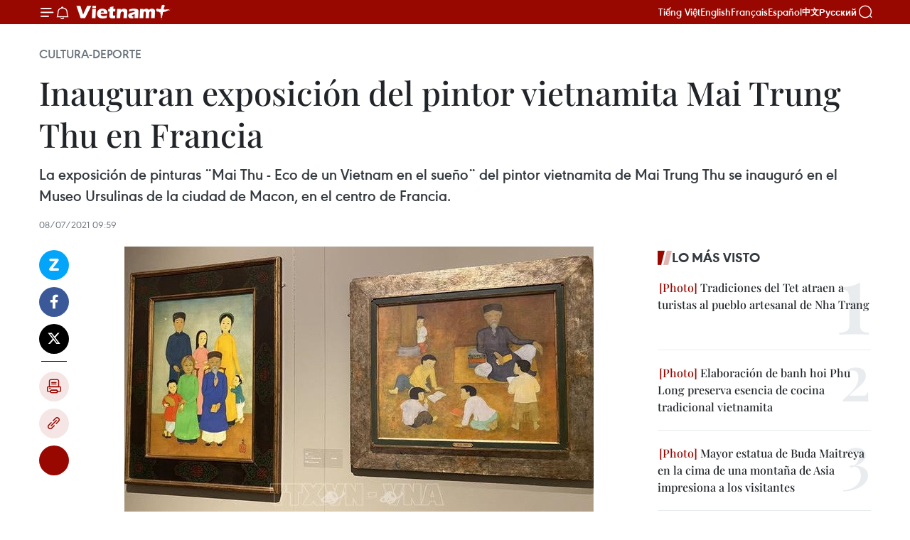

--- FILE ---
content_type: text/html;charset=utf-8
request_url: https://es.vietnamplus.vn/inauguran-exposicion-del-pintor-vietnamita-mai-trung-thu-en-francia-post138333.vnp
body_size: 23807
content:
<!DOCTYPE html> <html lang="es" class="es"> <head> <title>Inauguran exposición del pintor vietnamita Mai Trung Thu en Francia | Vietnam+ (VietnamPlus)</title> <meta name="description" content="La exposición de pinturas ¨Mai Thu - Eco de un Vietnam en el sueño¨ del pintor vietnamita de Mai Trung Thu se inauguró en el Museo Ursulinas de la ciudad de Macon, en el centro de Francia. "/> <meta name="keywords" content="Mai Trung Thu, exposición, "/> <meta name="news_keywords" content="Mai Trung Thu, exposición, "/> <meta http-equiv="Content-Type" content="text/html; charset=utf-8" /> <meta http-equiv="X-UA-Compatible" content="IE=edge"/> <meta http-equiv="refresh" content="1800" /> <meta name="revisit-after" content="1 days" /> <meta name="viewport" content="width=device-width, initial-scale=1"> <meta http-equiv="content-language" content="vi" /> <meta name="format-detection" content="telephone=no"/> <meta name="format-detection" content="address=no"/> <meta name="apple-mobile-web-app-capable" content="yes"> <meta name="apple-mobile-web-app-status-bar-style" content="black"> <meta name="apple-mobile-web-app-title" content="Vietnam+ (VietnamPlus)"/> <meta name="referrer" content="no-referrer-when-downgrade"/> <link rel="shortcut icon" href="https://media.vietnamplus.vn/assets/web/styles/img/favicon.ico" type="image/x-icon" /> <link rel="preconnect" href="https://media.vietnamplus.vn"/> <link rel="dns-prefetch" href="https://media.vietnamplus.vn"/> <link rel="preconnect" href="//www.google-analytics.com" /> <link rel="preconnect" href="//www.googletagmanager.com" /> <link rel="preconnect" href="//stc.za.zaloapp.com" /> <link rel="preconnect" href="//fonts.googleapis.com" /> <link rel="preconnect" href="//pagead2.googlesyndication.com"/> <link rel="preconnect" href="//tpc.googlesyndication.com"/> <link rel="preconnect" href="//securepubads.g.doubleclick.net"/> <link rel="preconnect" href="//accounts.google.com"/> <link rel="preconnect" href="//adservice.google.com"/> <link rel="preconnect" href="//adservice.google.com.vn"/> <link rel="preconnect" href="//www.googletagservices.com"/> <link rel="preconnect" href="//partner.googleadservices.com"/> <link rel="preconnect" href="//tpc.googlesyndication.com"/> <link rel="preconnect" href="//za.zdn.vn"/> <link rel="preconnect" href="//sp.zalo.me"/> <link rel="preconnect" href="//connect.facebook.net"/> <link rel="preconnect" href="//www.facebook.com"/> <link rel="dns-prefetch" href="//www.google-analytics.com" /> <link rel="dns-prefetch" href="//www.googletagmanager.com" /> <link rel="dns-prefetch" href="//stc.za.zaloapp.com" /> <link rel="dns-prefetch" href="//fonts.googleapis.com" /> <link rel="dns-prefetch" href="//pagead2.googlesyndication.com"/> <link rel="dns-prefetch" href="//tpc.googlesyndication.com"/> <link rel="dns-prefetch" href="//securepubads.g.doubleclick.net"/> <link rel="dns-prefetch" href="//accounts.google.com"/> <link rel="dns-prefetch" href="//adservice.google.com"/> <link rel="dns-prefetch" href="//adservice.google.com.vn"/> <link rel="dns-prefetch" href="//www.googletagservices.com"/> <link rel="dns-prefetch" href="//partner.googleadservices.com"/> <link rel="dns-prefetch" href="//tpc.googlesyndication.com"/> <link rel="dns-prefetch" href="//za.zdn.vn"/> <link rel="dns-prefetch" href="//sp.zalo.me"/> <link rel="dns-prefetch" href="//connect.facebook.net"/> <link rel="dns-prefetch" href="//www.facebook.com"/> <link rel="dns-prefetch" href="//graph.facebook.com"/> <link rel="dns-prefetch" href="//static.xx.fbcdn.net"/> <link rel="dns-prefetch" href="//staticxx.facebook.com"/> <script> var cmsConfig = { domainDesktop: 'https://es.vietnamplus.vn', domainMobile: 'https://es.vietnamplus.vn', domainApi: 'https://es-api.vietnamplus.vn', domainStatic: 'https://media.vietnamplus.vn', domainLog: 'https://es-log.vietnamplus.vn', googleAnalytics: 'G\-TGHDMM2RPP', siteId: 0, pageType: 1, objectId: 138333, adsZone: 367, allowAds: true, adsLazy: true, antiAdblock: true, }; if (window.location.protocol !== 'https:' && window.location.hostname.indexOf('vietnamplus.vn') !== -1) { window.location = 'https://' + window.location.hostname + window.location.pathname + window.location.hash; } var USER_AGENT=window.navigator&&(window.navigator.userAgent||window.navigator.vendor)||window.opera||"",IS_MOBILE=/Android|webOS|iPhone|iPod|BlackBerry|Windows Phone|IEMobile|Mobile Safari|Opera Mini/i.test(USER_AGENT),IS_REDIRECT=!1;function setCookie(e,o,i){var n=new Date,i=(n.setTime(n.getTime()+24*i*60*60*1e3),"expires="+n.toUTCString());document.cookie=e+"="+o+"; "+i+";path=/;"}function getCookie(e){var o=document.cookie.indexOf(e+"="),i=o+e.length+1;return!o&&e!==document.cookie.substring(0,e.length)||-1===o?null:(-1===(e=document.cookie.indexOf(";",i))&&(e=document.cookie.length),unescape(document.cookie.substring(i,e)))}IS_MOBILE&&getCookie("isDesktop")&&(setCookie("isDesktop",1,-1),window.location=window.location.pathname.replace(".amp", ".vnp")+window.location.search,IS_REDIRECT=!0); </script> <script> if(USER_AGENT && USER_AGENT.indexOf("facebot") <= 0 && USER_AGENT.indexOf("facebookexternalhit") <= 0) { var query = ''; var hash = ''; if (window.location.search) query = window.location.search; if (window.location.hash) hash = window.location.hash; var canonicalUrl = 'https://es.vietnamplus.vn/inauguran-exposicion-del-pintor-vietnamita-mai-trung-thu-en-francia-post138333.vnp' + query + hash ; var curUrl = decodeURIComponent(window.location.href); if(!location.port && canonicalUrl.startsWith("http") && curUrl != canonicalUrl){ window.location.replace(canonicalUrl); } } </script> <meta property="fb:pages" content="120834779440" /> <meta property="fb:app_id" content="1960985707489919" /> <meta name="author" content="Vietnam+ (VietnamPlus)" /> <meta name="copyright" content="Copyright © 2026 by Vietnam+ (VietnamPlus)" /> <meta name="RATING" content="GENERAL" /> <meta name="GENERATOR" content="Vietnam+ (VietnamPlus)" /> <meta content="Vietnam+ (VietnamPlus)" itemprop="sourceOrganization" name="source"/> <meta content="news" itemprop="genre" name="medium"/> <meta name="robots" content="noarchive, max-image-preview:large, index, follow" /> <meta name="GOOGLEBOT" content="noarchive, max-image-preview:large, index, follow" /> <link rel="canonical" href="https://es.vietnamplus.vn/inauguran-exposicion-del-pintor-vietnamita-mai-trung-thu-en-francia-post138333.vnp" /> <meta property="og:site_name" content="Vietnam+ (VietnamPlus)"/> <meta property="og:rich_attachment" content="true"/> <meta property="og:type" content="article"/> <meta property="og:url" content="https://es.vietnamplus.vn/inauguran-exposicion-del-pintor-vietnamita-mai-trung-thu-en-francia-post138333.vnp"/> <meta property="og:image" content="https://mediaes.vietnamplus.vn/images/70bfeb50a942ce45c8e8249230c63867600329d4d7b79a1aeb9f085aaa01a750e075f34a79843578c1b2b5a6338db17a56fd05b3aaa882bb7a86d2f9f1712887/trienlam1.jpg"/> <meta property="og:image:width" content="1200"/> <meta property="og:image:height" content="630"/> <meta property="og:title" content="Inauguran exposición del pintor vietnamita Mai Trung Thu en Francia"/> <meta property="og:description" content="La exposición de pinturas ¨Mai Thu - Eco de un Vietnam en el sueño¨ del pintor vietnamita de Mai Trung Thu se inauguró en el Museo Ursulinas de la ciudad de Macon, en el centro de Francia. "/> <meta name="twitter:card" value="summary"/> <meta name="twitter:url" content="https://es.vietnamplus.vn/inauguran-exposicion-del-pintor-vietnamita-mai-trung-thu-en-francia-post138333.vnp"/> <meta name="twitter:title" content="Inauguran exposición del pintor vietnamita Mai Trung Thu en Francia"/> <meta name="twitter:description" content="La exposición de pinturas ¨Mai Thu - Eco de un Vietnam en el sueño¨ del pintor vietnamita de Mai Trung Thu se inauguró en el Museo Ursulinas de la ciudad de Macon, en el centro de Francia. "/> <meta name="twitter:image" content="https://mediaes.vietnamplus.vn/images/70bfeb50a942ce45c8e8249230c63867600329d4d7b79a1aeb9f085aaa01a750e075f34a79843578c1b2b5a6338db17a56fd05b3aaa882bb7a86d2f9f1712887/trienlam1.jpg"/> <meta name="twitter:site" content="@Vietnam+ (VietnamPlus)"/> <meta name="twitter:creator" content="@Vietnam+ (VietnamPlus)"/> <meta property="article:publisher" content="https://www.facebook.com/VietnamPlus" /> <meta property="article:tag" content="Mai Trung Thu, exposición"/> <meta property="article:section" content="Cultura-Deporte" /> <meta property="article:published_time" content="2021-07-08T16:59:00+07:00"/> <meta property="article:modified_time" content="2021-07-08T17:06:53+07:00"/> <script type="application/ld+json"> { "@context": "http://schema.org", "@type": "Organization", "name": "Vietnam+ (VietnamPlus)", "url": "https://es.vietnamplus.vn", "logo": "https://media.vietnamplus.vn/assets/web/styles/img/logo.png", "foundingDate": "2008", "founders": [ { "@type": "Person", "name": "Thông tấn xã Việt Nam (TTXVN)" } ], "address": [ { "@type": "PostalAddress", "streetAddress": "Số 05 Lý Thường Kiệt - Hà Nội - Việt Nam", "addressLocality": "Hà Nội City", "addressRegion": "Northeast", "postalCode": "100000", "addressCountry": "VNM" } ], "contactPoint": [ { "@type": "ContactPoint", "telephone": "+84-243-941-1349", "contactType": "customer service" }, { "@type": "ContactPoint", "telephone": "+84-243-941-1348", "contactType": "customer service" } ], "sameAs": [ "https://www.facebook.com/VietnamPlus", "https://www.tiktok.com/@vietnamplus", "https://twitter.com/vietnamplus", "https://www.youtube.com/c/BaoVietnamPlus" ] } </script> <script type="application/ld+json"> { "@context" : "https://schema.org", "@type" : "WebSite", "name": "Vietnam+ (VietnamPlus)", "url": "https://es.vietnamplus.vn", "alternateName" : "Báo điện tử VIETNAMPLUS, Cơ quan của Thông tấn xã Việt Nam (TTXVN)", "potentialAction": { "@type": "SearchAction", "target": { "@type": "EntryPoint", "urlTemplate": "https://es.vietnamplus.vn/search/?q={search_term_string}" }, "query-input": "required name=search_term_string" } } </script> <script type="application/ld+json"> { "@context":"http://schema.org", "@type":"BreadcrumbList", "itemListElement":[ { "@type":"ListItem", "position":1, "item":{ "@id":"https://es.vietnamplus.vn/cultura-deporte/", "name":"Cultura-Deporte" } } ] } </script> <script type="application/ld+json"> { "@context": "http://schema.org", "@type": "NewsArticle", "mainEntityOfPage":{ "@type":"WebPage", "@id":"https://es.vietnamplus.vn/inauguran-exposicion-del-pintor-vietnamita-mai-trung-thu-en-francia-post138333.vnp" }, "headline": "Inauguran exposición del pintor vietnamita Mai Trung Thu en Francia", "description": "La exposición de pinturas ¨Mai Thu - Eco de un Vietnam en el sueño¨ del pintor vietnamita de Mai Trung Thu se inauguró en el Museo Ursulinas de la ciudad de Macon, en el centro de Francia.", "image": { "@type": "ImageObject", "url": "https://mediaes.vietnamplus.vn/images/70bfeb50a942ce45c8e8249230c63867600329d4d7b79a1aeb9f085aaa01a750e075f34a79843578c1b2b5a6338db17a56fd05b3aaa882bb7a86d2f9f1712887/trienlam1.jpg", "width" : 1200, "height" : 675 }, "datePublished": "2021-07-08T16:59:00+07:00", "dateModified": "2021-07-08T17:06:53+07:00", "author": { "@type": "Person", "name": "" }, "publisher": { "@type": "Organization", "name": "Vietnam+ (VietnamPlus)", "logo": { "@type": "ImageObject", "url": "https://media.vietnamplus.vn/assets/web/styles/img/logo.png" } } } </script> <link rel="preload" href="https://media.vietnamplus.vn/assets/web/styles/css/main.min-1.0.15.css" as="style"> <link rel="preload" href="https://media.vietnamplus.vn/assets/web/js/main.min-1.0.33.js" as="script"> <link rel="preload" href="https://media.vietnamplus.vn/assets/web/js/detail.min-1.0.15.js" as="script"> <link rel="preload" href="https://common.mcms.one/assets/styles/css/vietnamplus-1.0.0.css" as="style"> <link rel="stylesheet" href="https://common.mcms.one/assets/styles/css/vietnamplus-1.0.0.css"> <link id="cms-style" rel="stylesheet" href="https://media.vietnamplus.vn/assets/web/styles/css/main.min-1.0.15.css"> <style>.infographic-page { overflow-x: hidden;
}</style> <script type="text/javascript"> var _metaOgUrl = 'https://es.vietnamplus.vn/inauguran-exposicion-del-pintor-vietnamita-mai-trung-thu-en-francia-post138333.vnp'; var page_title = document.title; var tracked_url = window.location.pathname + window.location.search + window.location.hash; var cate_path = 'cultura-deporte'; if (cate_path.length > 0) { tracked_url = "/" + cate_path + tracked_url; } </script> <script async="" src="https://www.googletagmanager.com/gtag/js?id=G-TGHDMM2RPP"></script> <script> window.dataLayer = window.dataLayer || []; function gtag(){dataLayer.push(arguments);} gtag('js', new Date()); gtag('config', 'G-TGHDMM2RPP', {page_path: tracked_url}); </script> <script>window.dataLayer = window.dataLayer || [];dataLayer.push({'pageCategory': '/cultura\-deporte'});</script> <script> window.dataLayer = window.dataLayer || []; dataLayer.push({ 'event': 'Pageview', 'articleId': '138333', 'articleTitle': 'Inauguran exposición del pintor vietnamita Mai Trung Thu en Francia', 'articleCategory': 'Cultura-Deporte', 'articleAlowAds': true, 'articleType': 'detail', 'articleTags': 'Mai Trung Thu, exposición', 'articlePublishDate': '2021-07-08T16:59:00+07:00', 'articleThumbnail': 'https://mediaes.vietnamplus.vn/images/70bfeb50a942ce45c8e8249230c63867600329d4d7b79a1aeb9f085aaa01a750e075f34a79843578c1b2b5a6338db17a56fd05b3aaa882bb7a86d2f9f1712887/trienlam1.jpg', 'articleShortUrl': 'https://es.vietnamplus.vn/inauguran-exposicion-del-pintor-vietnamita-mai-trung-thu-en-francia-post138333.vnp', 'articleFullUrl': 'https://es.vietnamplus.vn/inauguran-exposicion-del-pintor-vietnamita-mai-trung-thu-en-francia-post138333.vnp', }); </script> <script type='text/javascript'> gtag('event', 'article_page',{ 'articleId': '138333', 'articleTitle': 'Inauguran exposición del pintor vietnamita Mai Trung Thu en Francia', 'articleCategory': 'Cultura-Deporte', 'articleAlowAds': true, 'articleType': 'detail', 'articleTags': 'Mai Trung Thu, exposición', 'articlePublishDate': '2021-07-08T16:59:00+07:00', 'articleThumbnail': 'https://mediaes.vietnamplus.vn/images/70bfeb50a942ce45c8e8249230c63867600329d4d7b79a1aeb9f085aaa01a750e075f34a79843578c1b2b5a6338db17a56fd05b3aaa882bb7a86d2f9f1712887/trienlam1.jpg', 'articleShortUrl': 'https://es.vietnamplus.vn/inauguran-exposicion-del-pintor-vietnamita-mai-trung-thu-en-francia-post138333.vnp', 'articleFullUrl': 'https://es.vietnamplus.vn/inauguran-exposicion-del-pintor-vietnamita-mai-trung-thu-en-francia-post138333.vnp', }); </script> <script>(function(w,d,s,l,i){w[l]=w[l]||[];w[l].push({'gtm.start': new Date().getTime(),event:'gtm.js'});var f=d.getElementsByTagName(s)[0], j=d.createElement(s),dl=l!='dataLayer'?'&l='+l:'';j.async=true;j.src= 'https://www.googletagmanager.com/gtm.js?id='+i+dl;f.parentNode.insertBefore(j,f); })(window,document,'script','dataLayer','GTM-5WM58F3N');</script> <script type="text/javascript"> !function(){"use strict";function e(e){var t=!(arguments.length>1&&void 0!==arguments[1])||arguments[1],c=document.createElement("script");c.src=e,t?c.type="module":(c.async=!0,c.type="text/javascript",c.setAttribute("nomodule",""));var n=document.getElementsByTagName("script")[0];n.parentNode.insertBefore(c,n)}!function(t,c){!function(t,c,n){var a,o,r;n.accountId=c,null!==(a=t.marfeel)&&void 0!==a||(t.marfeel={}),null!==(o=(r=t.marfeel).cmd)&&void 0!==o||(r.cmd=[]),t.marfeel.config=n;var i="https://sdk.mrf.io/statics";e("".concat(i,"/marfeel-sdk.js?id=").concat(c),!0),e("".concat(i,"/marfeel-sdk.es5.js?id=").concat(c),!1)}(t,c,arguments.length>2&&void 0!==arguments[2]?arguments[2]:{})}(window,2272,{} )}(); </script> <script async src="https://sp.zalo.me/plugins/sdk.js"></script> </head> <body class="detail-page"> <div id="sdaWeb_SdaMasthead" class="rennab rennab-top" data-platform="1" data-position="Web_SdaMasthead"> </div> <header class=" site-header"> <div class="sticky"> <div class="container"> <i class="ic-menu"></i> <i class="ic-bell"></i> <div id="header-news" class="pick-news hidden" data-source="header-latest-news"></div> <a class="small-logo" href="/" title="Vietnam+ (VietnamPlus)">Vietnam+ (VietnamPlus)</a> <ul class="menu"> <li> <a href="https://www.vietnamplus.vn" title="Tiếng Việt" target="_blank">Tiếng Việt</a> </li> <li> <a href="https://en.vietnamplus.vn" title="English" target="_blank" rel="nofollow">English</a> </li> <li> <a href="https://fr.vietnamplus.vn" title="Français" target="_blank" rel="nofollow">Français</a> </li> <li> <a href="https://es.vietnamplus.vn" title="Español" target="_blank" rel="nofollow">Español</a> </li> <li> <a href="https://zh.vietnamplus.vn" title="中文" target="_blank" rel="nofollow">中文</a> </li> <li> <a href="https://ru.vietnamplus.vn" title="Русский" target="_blank" rel="nofollow">Русский</a> </li> </ul> <div class="search-wrapper"> <i class="ic-search"></i> <input type="text" class="search txtsearch" placeholder="Palabra clave"> </div> </div> </div> </header> <div class="site-body"> <div id="sdaWeb_SdaBackground" class="rennab " data-platform="1" data-position="Web_SdaBackground"> </div> <div class="container"> <div class="breadcrumb breadcrumb-detail"> <h2 class="main"> <a href="https://es.vietnamplus.vn/cultura-deporte/" title="Cultura-Deporte" class="active">Cultura-Deporte</a> </h2> </div> <div id="sdaWeb_SdaTop" class="rennab " data-platform="1" data-position="Web_SdaTop"> </div> <div class="article"> <h1 class="article__title cms-title "> Inauguran exposición del pintor vietnamita Mai Trung Thu en Francia </h1> <div class="article__sapo cms-desc"> La exposición de pinturas ¨Mai Thu - Eco de un Vietnam en el sueño¨ del pintor vietnamita de Mai Trung Thu se inauguró en el Museo Ursulinas de la ciudad de Macon, en el centro de Francia. </div> <div id="sdaWeb_SdaArticleAfterSapo" class="rennab " data-platform="1" data-position="Web_SdaArticleAfterSapo"> </div> <div class="article__meta"> <time class="time" datetime="2021-07-08T16:59:00+07:00" data-time="1625738340" data-friendly="false">jueves, julio 08, 2021 16:59</time> <meta class="cms-date" itemprop="datePublished" content="2021-07-08T16:59:00+07:00"> </div> <div class="col"> <div class="main-col content-col"> <div class="article__body zce-content-body cms-body" itemprop="articleBody"> <div class="social-pin sticky article__social"> <a href="javascript:void(0);" class="zl zalo-share-button" title="Zalo" data-href="https://es.vietnamplus.vn/inauguran-exposicion-del-pintor-vietnamita-mai-trung-thu-en-francia-post138333.vnp" data-oaid="4486284411240520426" data-layout="1" data-color="blue" data-customize="true">Zalo</a> <a href="javascript:void(0);" class="item fb" data-href="https://es.vietnamplus.vn/inauguran-exposicion-del-pintor-vietnamita-mai-trung-thu-en-francia-post138333.vnp" data-rel="facebook" title="Facebook">Facebook</a> <a href="javascript:void(0);" class="item tw" data-href="https://es.vietnamplus.vn/inauguran-exposicion-del-pintor-vietnamita-mai-trung-thu-en-francia-post138333.vnp" data-rel="twitter" title="Twitter">Twitter</a> <a href="javascript:void(0);" class="bookmark sendbookmark hidden" onclick="ME.sendBookmark(this, 138333);" data-id="138333" title="Marcador">Marcador</a> <a href="javascript:void(0);" class="print sendprint" title="Print" data-href="/print-138333.html">Imprimir</a> <a href="javascript:void(0);" class="item link" data-href="https://es.vietnamplus.vn/inauguran-exposicion-del-pintor-vietnamita-mai-trung-thu-en-francia-post138333.vnp" data-rel="copy" title="Copy link">Copy link</a> <div id='shortenlink-container'></div> </div> <div class="ExternalClassC077A0FE2DCC48338A7FE2E0685A5FB8"> <div class="article-photo"> <a href="/Uploaded_ES/sxtt/2021_07_08/trienlam1.jpg" rel="nofollow" target="_blank"><img alt="Inauguran exposición del pintor vietnamita Mai Trung Thu en Francia ảnh 1" src="[data-uri]" class="lazyload cms-photo" data-large-src="https://mediaes.vietnamplus.vn/images/cca9a6d80f13ff15464f9e771e0cc483a52a564e70b73ce28932602822b999b22727dc05322f7a03ab6c44c795b730345be8a5b33b6eb663dd308151e53daa57/trienlam1.jpg" data-src="https://mediaes.vietnamplus.vn/images/84319463aa2c360cddad20a093c0aba3de603d7a182dadf2660e1657dafaea36a9b0ea9ecd163f54ae63e65ca9222f0a/trienlam1.jpg" title="Inauguran exposición del pintor vietnamita Mai Trung Thu en Francia ảnh 1"></a><span>Inauguran exposición del pintor vietnamita Mai Trung Thu en Francia (Fuente: VNA)</span> </div> <p>París (VNA)- La exposición de pinturas ¨Mai Thu - Eco de un Vietnam en el sueño¨del pintor vietnamita de Mai Trung Thu se inauguró en el Museo Ursulinas de laciudad de Macon, en el centro de Francia. <br><br> Se trata de la primera vez que un museo francés presenta al público 140 obrasde uno de los maestros de la pintura contemporánea de Vietnam.<br><br> Al intervenir en el acto inaugural, la embajadora Le Thi Hong Van, jefa de lamisión de Vietnam ante la Organización de las Naciones Unidas para laEducación, la Ciencia y la Cultura (UNESCO), destacó el significado del evento,que contribuye a promocionar la quintaesencia del arte euroasiático al público enFrancia. <br><br> Por su parte, el alcalde de Macon, Jean Patrick Courtois enfatizó que laexposición no solo tiene como objetivo honrar a la pintura vietnamita, de lacual Mai Thu es uno de sus principales exponentes, sino que también muestra lacapacidad de su urbe en organizar exhibiciones a gran escala. <br><br> Con anterioridad, el Museo Ursulinas también organizó en junio pasado unaexposición con 30 copias de obras reconocidas del pintor Mai Trung Thu enParís, y diversas actividades culturales destinadas a presentar la cultura y elarte de Vietnam en el país europeo.</p> <div class="article-photo"> <a href="/Uploaded_ES/sxtt/2021_07_08/trienlam0.jpg" rel="nofollow" target="_blank"><img alt="Inauguran exposición del pintor vietnamita Mai Trung Thu en Francia ảnh 2" src="[data-uri]" class="lazyload cms-photo" data-large-src="https://mediaes.vietnamplus.vn/images/cca9a6d80f13ff15464f9e771e0cc483a52a564e70b73ce28932602822b999b297d01c079a581b476bd2d2e6092cdfa25be8a5b33b6eb663dd308151e53daa57/trienlam0.jpg" data-src="https://mediaes.vietnamplus.vn/images/84319463aa2c360cddad20a093c0aba3de603d7a182dadf2660e1657dafaea361a9aaecd67b9ed5176588505e018aa52/trienlam0.jpg" title="Inauguran exposición del pintor vietnamita Mai Trung Thu en Francia ảnh 2"></a><span>La exposición del pintor vietnamita Mai Trung Thu en Francia (Fuente: VNA)</span> </div> <p><br> Según la embajadora vietnamita, esos programas constituyen una evidencia de losbuenos nexos de cooperación dinámica y práctica entre ambas naciones.</p> <p>Mai Trung Thu nació en 1906 y estudió en la Escuela de Bellas Artes deIndochina en la etapa 1925-1930. Este pintor comenzó su carrera en Vietnam conpinturas al óleo, pero solo con sus pinturas de seda, cuando llegó a Francia,su nombre adquirió un amplio reconocimiento./.</p>
</div> <div class="article__source"> <div class="source"> <span class="name">VNA</span> </div> </div> <div id="sdaWeb_SdaArticleAfterBody" class="rennab " data-platform="1" data-position="Web_SdaArticleAfterBody"> </div> </div> <div class="article__tag"> <a class="active" href="https://es.vietnamplus.vn/tag.vnp?q=Mai Trung Thu" title="Mai Trung Thu">#Mai Trung Thu</a> <a class="active" href="https://es.vietnamplus.vn/tag/exposicion-tag58.vnp" title="exposición">#exposición</a> </div> <div id="sdaWeb_SdaArticleAfterTag" class="rennab " data-platform="1" data-position="Web_SdaArticleAfterTag"> </div> <div class="wrap-social"> <div class="social-pin article__social"> <a href="javascript:void(0);" class="zl zalo-share-button" title="Zalo" data-href="https://es.vietnamplus.vn/inauguran-exposicion-del-pintor-vietnamita-mai-trung-thu-en-francia-post138333.vnp" data-oaid="4486284411240520426" data-layout="1" data-color="blue" data-customize="true">Zalo</a> <a href="javascript:void(0);" class="item fb" data-href="https://es.vietnamplus.vn/inauguran-exposicion-del-pintor-vietnamita-mai-trung-thu-en-francia-post138333.vnp" data-rel="facebook" title="Facebook">Facebook</a> <a href="javascript:void(0);" class="item tw" data-href="https://es.vietnamplus.vn/inauguran-exposicion-del-pintor-vietnamita-mai-trung-thu-en-francia-post138333.vnp" data-rel="twitter" title="Twitter">Twitter</a> <a href="javascript:void(0);" class="bookmark sendbookmark hidden" onclick="ME.sendBookmark(this, 138333);" data-id="138333" title="Marcador">Marcador</a> <a href="javascript:void(0);" class="print sendprint" title="Print" data-href="/print-138333.html">Imprimir</a> <a href="javascript:void(0);" class="item link" data-href="https://es.vietnamplus.vn/inauguran-exposicion-del-pintor-vietnamita-mai-trung-thu-en-francia-post138333.vnp" data-rel="copy" title="Copy link">Copy link</a> <div id='shortenlink-container'></div> </div> <a href="https://news.google.com/publications/CAAqBwgKMN-18wowlLWFAw?hl=vi&gl=VN&ceid=VN%3Avi" class="google-news" target="_blank" title="Google News">Seguir VietnamPlus</a> </div> <div id="sdaWeb_SdaArticleAfterBody1" class="rennab " data-platform="1" data-position="Web_SdaArticleAfterBody1"> </div> <div id="sdaWeb_SdaArticleAfterBody2" class="rennab " data-platform="1" data-position="Web_SdaArticleAfterBody2"> </div> <div class="box-related-news"> <h3 class="box-heading"> <span class="title">Noticias relacionadas</span> </h3> <div class="box-content" data-source="related-news"> <article class="story"> <figure class="story__thumb"> <a class="cms-link" href="https://es.vietnamplus.vn/deleita-al-publico-exposicion-de-pinturas-asean-y-el-otono-en-hanoi-post128720.vnp" title="Deleita al público exposición de pinturas “ASEAN y el otoño en Hanoi” "> <img class="lazyload" src="[data-uri]" data-src="https://mediaes.vietnamplus.vn/images/6390d615b15736561a31a6e36ad5a3a682ebbee58b95268b655e023324ea3339dd5582dd71cb9618359ef45cfb9057f7c6f881e1dcf07318da49b68ab646e711376f9ead7e2f4667166d8f98b8e681e2/ttxvn20201106tranh.jpg.webp" data-srcset="https://mediaes.vietnamplus.vn/images/6390d615b15736561a31a6e36ad5a3a682ebbee58b95268b655e023324ea3339dd5582dd71cb9618359ef45cfb9057f7c6f881e1dcf07318da49b68ab646e711376f9ead7e2f4667166d8f98b8e681e2/ttxvn20201106tranh.jpg.webp 1x, https://mediaes.vietnamplus.vn/images/e526e0699c36f56085ab6689859b0db582ebbee58b95268b655e023324ea3339dd5582dd71cb9618359ef45cfb9057f7c6f881e1dcf07318da49b68ab646e711376f9ead7e2f4667166d8f98b8e681e2/ttxvn20201106tranh.jpg.webp 2x" alt="Deleita al público exposición de pinturas “ASEAN y el otoño en Hanoi” "> <noscript><img src="https://mediaes.vietnamplus.vn/images/6390d615b15736561a31a6e36ad5a3a682ebbee58b95268b655e023324ea3339dd5582dd71cb9618359ef45cfb9057f7c6f881e1dcf07318da49b68ab646e711376f9ead7e2f4667166d8f98b8e681e2/ttxvn20201106tranh.jpg.webp" srcset="https://mediaes.vietnamplus.vn/images/6390d615b15736561a31a6e36ad5a3a682ebbee58b95268b655e023324ea3339dd5582dd71cb9618359ef45cfb9057f7c6f881e1dcf07318da49b68ab646e711376f9ead7e2f4667166d8f98b8e681e2/ttxvn20201106tranh.jpg.webp 1x, https://mediaes.vietnamplus.vn/images/e526e0699c36f56085ab6689859b0db582ebbee58b95268b655e023324ea3339dd5582dd71cb9618359ef45cfb9057f7c6f881e1dcf07318da49b68ab646e711376f9ead7e2f4667166d8f98b8e681e2/ttxvn20201106tranh.jpg.webp 2x" alt="Deleita al público exposición de pinturas “ASEAN y el otoño en Hanoi” " class="image-fallback"></noscript> </a> </figure> <h2 class="story__heading" data-tracking="128720"> <a class=" cms-link" href="https://es.vietnamplus.vn/deleita-al-publico-exposicion-de-pinturas-asean-y-el-otono-en-hanoi-post128720.vnp" title="Deleita al público exposición de pinturas “ASEAN y el otoño en Hanoi” "> Deleita al público exposición de pinturas “ASEAN y el otoño en Hanoi” </a> </h2> <time class="time" datetime="2020-11-07T10:20:00+07:00" data-time="1604719200"> 07/11/2020 10:20 </time> <div class="story__summary story__shorten"> Un total de 29 pinturas que resaltan la belleza del otoño en Hanoi y los patrimonios intangibles de los países de la Asociación de Naciones del Sudeste de Asia (ASEAN) se presentan durante una exposición abierta en esta capital. </div> </article> <article class="story"> <figure class="story__thumb"> <a class="cms-link" href="https://es.vietnamplus.vn/inauguran-exposicion-de-pinturas-folcloricas-tradicionales-de-vietnam-post131749.vnp" title="Inauguran exposición de pinturas folclóricas tradicionales de Vietnam"> <img class="lazyload" src="[data-uri]" data-src="https://mediaes.vietnamplus.vn/images/6390d615b15736561a31a6e36ad5a3a6c144c8130b1bb4474a2d8ed6fad28b225b1f105f39820e7c48cd2450cc62dd07d9ba6e0e50c9e92f6c55449e55d83655/trienlam.jpg.webp" data-srcset="https://mediaes.vietnamplus.vn/images/6390d615b15736561a31a6e36ad5a3a6c144c8130b1bb4474a2d8ed6fad28b225b1f105f39820e7c48cd2450cc62dd07d9ba6e0e50c9e92f6c55449e55d83655/trienlam.jpg.webp 1x, https://mediaes.vietnamplus.vn/images/e526e0699c36f56085ab6689859b0db5c144c8130b1bb4474a2d8ed6fad28b225b1f105f39820e7c48cd2450cc62dd07d9ba6e0e50c9e92f6c55449e55d83655/trienlam.jpg.webp 2x" alt="Inauguran exposición de pinturas folclóricas tradicionales de Vietnam"> <noscript><img src="https://mediaes.vietnamplus.vn/images/6390d615b15736561a31a6e36ad5a3a6c144c8130b1bb4474a2d8ed6fad28b225b1f105f39820e7c48cd2450cc62dd07d9ba6e0e50c9e92f6c55449e55d83655/trienlam.jpg.webp" srcset="https://mediaes.vietnamplus.vn/images/6390d615b15736561a31a6e36ad5a3a6c144c8130b1bb4474a2d8ed6fad28b225b1f105f39820e7c48cd2450cc62dd07d9ba6e0e50c9e92f6c55449e55d83655/trienlam.jpg.webp 1x, https://mediaes.vietnamplus.vn/images/e526e0699c36f56085ab6689859b0db5c144c8130b1bb4474a2d8ed6fad28b225b1f105f39820e7c48cd2450cc62dd07d9ba6e0e50c9e92f6c55449e55d83655/trienlam.jpg.webp 2x" alt="Inauguran exposición de pinturas folclóricas tradicionales de Vietnam" class="image-fallback"></noscript> </a> </figure> <h2 class="story__heading" data-tracking="131749"> <a class=" cms-link" href="https://es.vietnamplus.vn/inauguran-exposicion-de-pinturas-folcloricas-tradicionales-de-vietnam-post131749.vnp" title="Inauguran exposición de pinturas folclóricas tradicionales de Vietnam"> Inauguran exposición de pinturas folclóricas tradicionales de Vietnam </a> </h2> <time class="time" datetime="2021-01-21T09:24:00+07:00" data-time="1611195840"> 21/01/2021 09:24 </time> <div class="story__summary story__shorten"> Una exposición temática de pinturas folclóricas tradicionales de Vietnam se inauguró en la ciudad portuaria de Hai Phong, bajo el auspicio del Museo provincial y el Museo de Bellas Artes de Vietnam (MBAV). </div> </article> <article class="story"> <figure class="story__thumb"> <a class="cms-link" href="https://es.vietnamplus.vn/exposicion-de-pinturas-busca-elevar-concienciacion-sobre-autismo-post134416.vnp" title="Exposición de pinturas busca elevar concienciación sobre autismo"> <img class="lazyload" src="[data-uri]" data-src="https://mediaes.vietnamplus.vn/images/6390d615b15736561a31a6e36ad5a3a6c144c8130b1bb4474a2d8ed6fad28b2290e54cd56de621cc8c74af5da9bf2c001a0b1ada4b89c1f7faf48a6f886fa867d9ba6e0e50c9e92f6c55449e55d83655/tk_dongchay1617181077945.jpg.webp" data-srcset="https://mediaes.vietnamplus.vn/images/6390d615b15736561a31a6e36ad5a3a6c144c8130b1bb4474a2d8ed6fad28b2290e54cd56de621cc8c74af5da9bf2c001a0b1ada4b89c1f7faf48a6f886fa867d9ba6e0e50c9e92f6c55449e55d83655/tk_dongchay1617181077945.jpg.webp 1x, https://mediaes.vietnamplus.vn/images/e526e0699c36f56085ab6689859b0db5c144c8130b1bb4474a2d8ed6fad28b2290e54cd56de621cc8c74af5da9bf2c001a0b1ada4b89c1f7faf48a6f886fa867d9ba6e0e50c9e92f6c55449e55d83655/tk_dongchay1617181077945.jpg.webp 2x" alt="Exposición de pinturas busca elevar concienciación sobre autismo"> <noscript><img src="https://mediaes.vietnamplus.vn/images/6390d615b15736561a31a6e36ad5a3a6c144c8130b1bb4474a2d8ed6fad28b2290e54cd56de621cc8c74af5da9bf2c001a0b1ada4b89c1f7faf48a6f886fa867d9ba6e0e50c9e92f6c55449e55d83655/tk_dongchay1617181077945.jpg.webp" srcset="https://mediaes.vietnamplus.vn/images/6390d615b15736561a31a6e36ad5a3a6c144c8130b1bb4474a2d8ed6fad28b2290e54cd56de621cc8c74af5da9bf2c001a0b1ada4b89c1f7faf48a6f886fa867d9ba6e0e50c9e92f6c55449e55d83655/tk_dongchay1617181077945.jpg.webp 1x, https://mediaes.vietnamplus.vn/images/e526e0699c36f56085ab6689859b0db5c144c8130b1bb4474a2d8ed6fad28b2290e54cd56de621cc8c74af5da9bf2c001a0b1ada4b89c1f7faf48a6f886fa867d9ba6e0e50c9e92f6c55449e55d83655/tk_dongchay1617181077945.jpg.webp 2x" alt="Exposición de pinturas busca elevar concienciación sobre autismo" class="image-fallback"></noscript> </a> </figure> <h2 class="story__heading" data-tracking="134416"> <a class=" cms-link" href="https://es.vietnamplus.vn/exposicion-de-pinturas-busca-elevar-concienciacion-sobre-autismo-post134416.vnp" title="Exposición de pinturas busca elevar concienciación sobre autismo"> Exposición de pinturas busca elevar concienciación sobre autismo </a> </h2> <time class="time" datetime="2021-04-03T15:08:00+07:00" data-time="1617437280"> 03/04/2021 15:08 </time> <div class="story__summary story__shorten"> La exposición titulada "Mundo paralelo", que se prolongará en Hanoi hasta el 4 de abril, busca compartir historias y obras de niños con autismo. </div> </article> </div> </div> <div id="sdaWeb_SdaArticleAfterRelated" class="rennab " data-platform="1" data-position="Web_SdaArticleAfterRelated"> </div> <div class="timeline secondary"> <h3 class="box-heading"> <a href="https://es.vietnamplus.vn/cultura-deporte/" title="Cultura-Deporte" class="title"> Ver más </a> </h3> <div class="box-content content-list" data-source="recommendation-367"> <article class="story" data-id="231779"> <figure class="story__thumb"> <a class="cms-link" href="https://es.vietnamplus.vn/resolucion-no-80-nqtw-algunos-objetivos-para-el-desarrollo-cultural-hasta-2030-post231779.vnp" title="Resolución No. 80-NQ/TW: Algunos objetivos para el desarrollo cultural hasta 2030"> <img class="lazyload" src="[data-uri]" data-src="https://mediaes.vietnamplus.vn/images/10b35e7ea1400aaa9dc54a12ae7fa3dc2c63ff10a64d3038bed16333d2ca67ec6ed6a2e4179e8f644ec525905163cb377d26c06fe204bf736e60a8a8667f3987/01022026-ava.jpg.webp" data-srcset="https://mediaes.vietnamplus.vn/images/10b35e7ea1400aaa9dc54a12ae7fa3dc2c63ff10a64d3038bed16333d2ca67ec6ed6a2e4179e8f644ec525905163cb377d26c06fe204bf736e60a8a8667f3987/01022026-ava.jpg.webp 1x, https://mediaes.vietnamplus.vn/images/5aea9544c4e23fb9a0759c3a0d478a6b2c63ff10a64d3038bed16333d2ca67ec6ed6a2e4179e8f644ec525905163cb377d26c06fe204bf736e60a8a8667f3987/01022026-ava.jpg.webp 2x" alt="Resolución No. 80-NQ/TW: Algunos objetivos para el desarrollo cultural hasta 2030"> <noscript><img src="https://mediaes.vietnamplus.vn/images/10b35e7ea1400aaa9dc54a12ae7fa3dc2c63ff10a64d3038bed16333d2ca67ec6ed6a2e4179e8f644ec525905163cb377d26c06fe204bf736e60a8a8667f3987/01022026-ava.jpg.webp" srcset="https://mediaes.vietnamplus.vn/images/10b35e7ea1400aaa9dc54a12ae7fa3dc2c63ff10a64d3038bed16333d2ca67ec6ed6a2e4179e8f644ec525905163cb377d26c06fe204bf736e60a8a8667f3987/01022026-ava.jpg.webp 1x, https://mediaes.vietnamplus.vn/images/5aea9544c4e23fb9a0759c3a0d478a6b2c63ff10a64d3038bed16333d2ca67ec6ed6a2e4179e8f644ec525905163cb377d26c06fe204bf736e60a8a8667f3987/01022026-ava.jpg.webp 2x" alt="Resolución No. 80-NQ/TW: Algunos objetivos para el desarrollo cultural hasta 2030" class="image-fallback"></noscript> </a> </figure> <h2 class="story__heading" data-tracking="231779"> <a class=" cms-link" href="https://es.vietnamplus.vn/resolucion-no-80-nqtw-algunos-objetivos-para-el-desarrollo-cultural-hasta-2030-post231779.vnp" title="Resolución No. 80-NQ/TW: Algunos objetivos para el desarrollo cultural hasta 2030"> <i class="ic-infographic"></i> Resolución No. 80-NQ/TW: Algunos objetivos para el desarrollo cultural hasta 2030 </a> </h2> <time class="time" datetime="2026-02-01T08:00:00+07:00" data-time="1769907600"> 01/02/2026 08:00 </time> <div class="story__summary story__shorten"> <p>El 7 de enero de 2026, en nombre del Buró Político, el secretario general del Partido Comunista de Vietnam, To Lam, firmó y promulgó la Resolución No. 80-NQ/TW del Buró Político sobre el desarrollo de la cultura vietnamita. La Resolución se emitió en el contexto en que el país está entrando en una nueva etapa de desarrollo, con requisitos cada vez más altos para un crecimiento rápido y sostenible, estrechamente vinculando la economía, la política, la sociedad con la cultura y las personas.</p> </div> </article> <article class="story" data-id="231879"> <figure class="story__thumb"> <a class="cms-link" href="https://es.vietnamplus.vn/inauguran-programa-turismo-de-hanoi-2026-post231879.vnp" title="Inauguran programa Turismo de Hanoi 2026"> <img class="lazyload" src="[data-uri]" data-src="https://mediaes.vietnamplus.vn/images/[base64]/vna-potal-khai-mac-chuong-trinh-du-lich-ha-noi-2026-get-on-ha-noi-8563904.jpg.webp" data-srcset="https://mediaes.vietnamplus.vn/images/[base64]/vna-potal-khai-mac-chuong-trinh-du-lich-ha-noi-2026-get-on-ha-noi-8563904.jpg.webp 1x, https://mediaes.vietnamplus.vn/images/[base64]/vna-potal-khai-mac-chuong-trinh-du-lich-ha-noi-2026-get-on-ha-noi-8563904.jpg.webp 2x" alt="Un espectáculo del evento (Fuente: VNA)"> <noscript><img src="https://mediaes.vietnamplus.vn/images/[base64]/vna-potal-khai-mac-chuong-trinh-du-lich-ha-noi-2026-get-on-ha-noi-8563904.jpg.webp" srcset="https://mediaes.vietnamplus.vn/images/[base64]/vna-potal-khai-mac-chuong-trinh-du-lich-ha-noi-2026-get-on-ha-noi-8563904.jpg.webp 1x, https://mediaes.vietnamplus.vn/images/[base64]/vna-potal-khai-mac-chuong-trinh-du-lich-ha-noi-2026-get-on-ha-noi-8563904.jpg.webp 2x" alt="Un espectáculo del evento (Fuente: VNA)" class="image-fallback"></noscript> </a> </figure> <h2 class="story__heading" data-tracking="231879"> <a class=" cms-link" href="https://es.vietnamplus.vn/inauguran-programa-turismo-de-hanoi-2026-post231879.vnp" title="Inauguran programa Turismo de Hanoi 2026"> Inauguran programa Turismo de Hanoi 2026 </a> </h2> <time class="time" datetime="2026-01-31T18:49:41+07:00" data-time="1769860181"> 31/01/2026 18:49 </time> <div class="story__summary story__shorten"> <p>El programa "Turismo de Hanoi da la bienvenida al 2026 - Get on Hanoi" se inauguró en el Espacio de cultura creativa de Tay Ho bajo la organización del Departamento de Turismo de la ciudad, en coordinación con el Comité Popular del barrio Tay Ho.</p> </div> </article> <article class="story" data-id="231801"> <figure class="story__thumb"> <a class="cms-link" href="https://es.vietnamplus.vn/descubra-la-aldea-huoi-man-de-los-mong-en-nghe-an-post231801.vnp" title="Descubra la aldea Huoi Man de los Mong en Nghe An"> <img class="lazyload" src="[data-uri]" data-src="https://mediaes.vietnamplus.vn/images/35d1602a65af42d94dd7fb97a88ad87bdf0c00f3de9cf0dc1e5837041eb69e6a5f1af209538eec8dd81f33a4648e00725fc405694d1801885f0992d6cb071a5042b3c1b8f3bcc01b4522d5a5b40f0c95/02-mong-ethnic-community-in-nghe-an-ava.jpg.webp" data-srcset="https://mediaes.vietnamplus.vn/images/35d1602a65af42d94dd7fb97a88ad87bdf0c00f3de9cf0dc1e5837041eb69e6a5f1af209538eec8dd81f33a4648e00725fc405694d1801885f0992d6cb071a5042b3c1b8f3bcc01b4522d5a5b40f0c95/02-mong-ethnic-community-in-nghe-an-ava.jpg.webp 1x, https://mediaes.vietnamplus.vn/images/437f157724f41eaf606b7b36c91f78a7df0c00f3de9cf0dc1e5837041eb69e6a5f1af209538eec8dd81f33a4648e00725fc405694d1801885f0992d6cb071a5042b3c1b8f3bcc01b4522d5a5b40f0c95/02-mong-ethnic-community-in-nghe-an-ava.jpg.webp 2x" alt="Descubra la aldea Huoi Man de los Mong en Nghe An"> <noscript><img src="https://mediaes.vietnamplus.vn/images/35d1602a65af42d94dd7fb97a88ad87bdf0c00f3de9cf0dc1e5837041eb69e6a5f1af209538eec8dd81f33a4648e00725fc405694d1801885f0992d6cb071a5042b3c1b8f3bcc01b4522d5a5b40f0c95/02-mong-ethnic-community-in-nghe-an-ava.jpg.webp" srcset="https://mediaes.vietnamplus.vn/images/35d1602a65af42d94dd7fb97a88ad87bdf0c00f3de9cf0dc1e5837041eb69e6a5f1af209538eec8dd81f33a4648e00725fc405694d1801885f0992d6cb071a5042b3c1b8f3bcc01b4522d5a5b40f0c95/02-mong-ethnic-community-in-nghe-an-ava.jpg.webp 1x, https://mediaes.vietnamplus.vn/images/437f157724f41eaf606b7b36c91f78a7df0c00f3de9cf0dc1e5837041eb69e6a5f1af209538eec8dd81f33a4648e00725fc405694d1801885f0992d6cb071a5042b3c1b8f3bcc01b4522d5a5b40f0c95/02-mong-ethnic-community-in-nghe-an-ava.jpg.webp 2x" alt="Descubra la aldea Huoi Man de los Mong en Nghe An" class="image-fallback"></noscript> </a> </figure> <h2 class="story__heading" data-tracking="231801"> <a class=" cms-link" href="https://es.vietnamplus.vn/descubra-la-aldea-huoi-man-de-los-mong-en-nghe-an-post231801.vnp" title="Descubra la aldea Huoi Man de los Mong en Nghe An"> <i class="ic-photo"></i> Descubra la aldea Huoi Man de los Mong en Nghe An </a> </h2> <time class="time" datetime="2026-01-31T09:00:00+07:00" data-time="1769824800"> 31/01/2026 09:00 </time> <div class="story__summary story__shorten"> <p>Huoi Man es una de las 21 aldeas de la comuna fronteriza de Nhon Mai, en la provincia centrovietnamita de Nghe An. Tras más de 70 años de asentamiento, Huoi Man cuenta ahora con más de 30 hogares, todos pertenecientes a la etnia Mong. Al visitar el lugar, los turistas sienten como si se hubieran topado con una subregión cultural única, un rasgo distintivo de la comunidad étnica Mong.</p> </div> </article> <article class="story" data-id="231841"> <figure class="story__thumb"> <a class="cms-link" href="https://es.vietnamplus.vn/aldea-de-cultura-y-turismo-de-las-etnias-de-vietnam-da-la-bienvenida-a-la-primavera-post231841.vnp" title="Aldea de Cultura y Turismo de las Etnias de Vietnam da la bienvenida a la primavera"> <img class="lazyload" src="[data-uri]" data-src="https://mediaes.vietnamplus.vn/images/08d6e2591940e2cafa2768324419a395c129525712e0a43520cd0ea8ebfacd5c73b4084b88dc6c6084636af6a755ed197d26c06fe204bf736e60a8a8667f3987/0801-pa-then-1.jpg.webp" data-srcset="https://mediaes.vietnamplus.vn/images/08d6e2591940e2cafa2768324419a395c129525712e0a43520cd0ea8ebfacd5c73b4084b88dc6c6084636af6a755ed197d26c06fe204bf736e60a8a8667f3987/0801-pa-then-1.jpg.webp 1x, https://mediaes.vietnamplus.vn/images/3973adb3d112c9d066e2764ecec202f1c129525712e0a43520cd0ea8ebfacd5c73b4084b88dc6c6084636af6a755ed197d26c06fe204bf736e60a8a8667f3987/0801-pa-then-1.jpg.webp 2x" alt="Las mujeres de la etnia Pa Then de la provincia de Tuyen Quang. (Fuente: VNA)"> <noscript><img src="https://mediaes.vietnamplus.vn/images/08d6e2591940e2cafa2768324419a395c129525712e0a43520cd0ea8ebfacd5c73b4084b88dc6c6084636af6a755ed197d26c06fe204bf736e60a8a8667f3987/0801-pa-then-1.jpg.webp" srcset="https://mediaes.vietnamplus.vn/images/08d6e2591940e2cafa2768324419a395c129525712e0a43520cd0ea8ebfacd5c73b4084b88dc6c6084636af6a755ed197d26c06fe204bf736e60a8a8667f3987/0801-pa-then-1.jpg.webp 1x, https://mediaes.vietnamplus.vn/images/3973adb3d112c9d066e2764ecec202f1c129525712e0a43520cd0ea8ebfacd5c73b4084b88dc6c6084636af6a755ed197d26c06fe204bf736e60a8a8667f3987/0801-pa-then-1.jpg.webp 2x" alt="Las mujeres de la etnia Pa Then de la provincia de Tuyen Quang. (Fuente: VNA)" class="image-fallback"></noscript> </a> </figure> <h2 class="story__heading" data-tracking="231841"> <a class=" cms-link" href="https://es.vietnamplus.vn/aldea-de-cultura-y-turismo-de-las-etnias-de-vietnam-da-la-bienvenida-a-la-primavera-post231841.vnp" title="Aldea de Cultura y Turismo de las Etnias de Vietnam da la bienvenida a la primavera"> Aldea de Cultura y Turismo de las Etnias de Vietnam da la bienvenida a la primavera </a> </h2> <time class="time" datetime="2026-01-30T15:59:21+07:00" data-time="1769763561"> 30/01/2026 15:59 </time> <div class="story__summary story__shorten"> <p>Una serie de actividades se llevará a cabo del 1 al 28 de febrero en la Aldea de Cultura y Turismo de las Etnias de Vietnam, según el Departamento de Cultura de las minorías étnicas de Vietnam, dependiente del Ministerio de Ciencia, Tecnología y Turismo.</p> </div> </article> <article class="story" data-id="231820"> <figure class="story__thumb"> <a class="cms-link" href="https://es.vietnamplus.vn/gala-de-la-copa-de-la-victoria-2025-honra-la-excelencia-deportiva-de-vietnam-post231820.vnp" title="Gala de la Copa de la Victoria 2025 honra la excelencia deportiva de Vietnam"> <img class="lazyload" src="[data-uri]" data-src="https://mediaes.vietnamplus.vn/images/a1af0e25a1124e034d52602711cf572eef6a24457399b94cbebb8a6557882a47ae1a618573b0cc22ab889c0e4e49deaa/gala-2.jpg.webp" data-srcset="https://mediaes.vietnamplus.vn/images/a1af0e25a1124e034d52602711cf572eef6a24457399b94cbebb8a6557882a47ae1a618573b0cc22ab889c0e4e49deaa/gala-2.jpg.webp 1x, https://mediaes.vietnamplus.vn/images/6975f8604fb2a7f29e25e1e8a6482cc7ef6a24457399b94cbebb8a6557882a47ae1a618573b0cc22ab889c0e4e49deaa/gala-2.jpg.webp 2x" alt="La tiradora Trinh Thu Vinh fue galardonada como Atleta Femenina del Año 9Fuente: VNA)"> <noscript><img src="https://mediaes.vietnamplus.vn/images/a1af0e25a1124e034d52602711cf572eef6a24457399b94cbebb8a6557882a47ae1a618573b0cc22ab889c0e4e49deaa/gala-2.jpg.webp" srcset="https://mediaes.vietnamplus.vn/images/a1af0e25a1124e034d52602711cf572eef6a24457399b94cbebb8a6557882a47ae1a618573b0cc22ab889c0e4e49deaa/gala-2.jpg.webp 1x, https://mediaes.vietnamplus.vn/images/6975f8604fb2a7f29e25e1e8a6482cc7ef6a24457399b94cbebb8a6557882a47ae1a618573b0cc22ab889c0e4e49deaa/gala-2.jpg.webp 2x" alt="La tiradora Trinh Thu Vinh fue galardonada como Atleta Femenina del Año 9Fuente: VNA)" class="image-fallback"></noscript> </a> </figure> <h2 class="story__heading" data-tracking="231820"> <a class=" cms-link" href="https://es.vietnamplus.vn/gala-de-la-copa-de-la-victoria-2025-honra-la-excelencia-deportiva-de-vietnam-post231820.vnp" title="Gala de la Copa de la Victoria 2025 honra la excelencia deportiva de Vietnam"> Gala de la Copa de la Victoria 2025 honra la excelencia deportiva de Vietnam </a> </h2> <time class="time" datetime="2026-01-30T10:32:27+07:00" data-time="1769743947"> 30/01/2026 10:32 </time> <div class="story__summary story__shorten"> <p>La Copa de la Victoria 2025 celebró en Hanoi a los atletas y equipos más destacados de Vietnam, reconociendo logros históricos en los SEA Games 33.</p> </div> </article> <div id="sdaWeb_SdaNative1" class="rennab " data-platform="1" data-position="Web_SdaNative1"> </div> <article class="story" data-id="231768"> <figure class="story__thumb"> <a class="cms-link" href="https://es.vietnamplus.vn/vietnam-sera-anfitrion-del-campeonato-de-esgrima-del-sudeste-asiatico-2026-post231768.vnp" title="Vietnam será anfitrión del Campeonato de Esgrima del Sudeste Asiático 2026"> <img class="lazyload" src="[data-uri]" data-src="https://mediaes.vietnamplus.vn/images/08d6e2591940e2cafa2768324419a3954829c790054013e0ebdad758feb2ea4f23fc3c03a2591a06d43536aa9686f06c9a66ee642d991f270f5dca4f598980e281e4bcb427ae282580bbef04a0e02785/sea-games-33-ngay-thi-dau-18-12.jpg.webp" data-srcset="https://mediaes.vietnamplus.vn/images/08d6e2591940e2cafa2768324419a3954829c790054013e0ebdad758feb2ea4f23fc3c03a2591a06d43536aa9686f06c9a66ee642d991f270f5dca4f598980e281e4bcb427ae282580bbef04a0e02785/sea-games-33-ngay-thi-dau-18-12.jpg.webp 1x, https://mediaes.vietnamplus.vn/images/3973adb3d112c9d066e2764ecec202f14829c790054013e0ebdad758feb2ea4f23fc3c03a2591a06d43536aa9686f06c9a66ee642d991f270f5dca4f598980e281e4bcb427ae282580bbef04a0e02785/sea-games-33-ngay-thi-dau-18-12.jpg.webp 2x" alt="Foto ilustrativa (Fuente: VNA)"> <noscript><img src="https://mediaes.vietnamplus.vn/images/08d6e2591940e2cafa2768324419a3954829c790054013e0ebdad758feb2ea4f23fc3c03a2591a06d43536aa9686f06c9a66ee642d991f270f5dca4f598980e281e4bcb427ae282580bbef04a0e02785/sea-games-33-ngay-thi-dau-18-12.jpg.webp" srcset="https://mediaes.vietnamplus.vn/images/08d6e2591940e2cafa2768324419a3954829c790054013e0ebdad758feb2ea4f23fc3c03a2591a06d43536aa9686f06c9a66ee642d991f270f5dca4f598980e281e4bcb427ae282580bbef04a0e02785/sea-games-33-ngay-thi-dau-18-12.jpg.webp 1x, https://mediaes.vietnamplus.vn/images/3973adb3d112c9d066e2764ecec202f14829c790054013e0ebdad758feb2ea4f23fc3c03a2591a06d43536aa9686f06c9a66ee642d991f270f5dca4f598980e281e4bcb427ae282580bbef04a0e02785/sea-games-33-ngay-thi-dau-18-12.jpg.webp 2x" alt="Foto ilustrativa (Fuente: VNA)" class="image-fallback"></noscript> </a> </figure> <h2 class="story__heading" data-tracking="231768"> <a class=" cms-link" href="https://es.vietnamplus.vn/vietnam-sera-anfitrion-del-campeonato-de-esgrima-del-sudeste-asiatico-2026-post231768.vnp" title="Vietnam será anfitrión del Campeonato de Esgrima del Sudeste Asiático 2026"> Vietnam será anfitrión del Campeonato de Esgrima del Sudeste Asiático 2026 </a> </h2> <time class="time" datetime="2026-01-30T04:19:16+07:00" data-time="1769721556"> 30/01/2026 04:19 </time> <div class="story__summary story__shorten"> <p>La provincia de Quang Ninh será sede del Campeonato de Esgrima del Sudeste Asiático 2026, marcando el regreso de Vietnam como anfitrión internacional.</p> </div> </article> <article class="story" data-id="231809"> <figure class="story__thumb"> <a class="cms-link" href="https://es.vietnamplus.vn/copa-asiatica-de-futsal-2026-la-convincente-victoria-ante-libano-acerca-a-vietnam-a-los-cuartos-de-final-post231809.vnp" title="Copa Asiática de Futsal 2026: La convincente victoria ante Líbano acerca a Vietnam a los cuartos de final"> <img class="lazyload" src="[data-uri]" data-src="https://mediaes.vietnamplus.vn/images/[base64]/vna-potal-vck-futsal-chau-a-2026-thang-thuyet-phuc-truoc-liban-tuyen-viet-nam-rong-cua-vao-tu-ket-8561217.jpg.webp" data-srcset="https://mediaes.vietnamplus.vn/images/[base64]/vna-potal-vck-futsal-chau-a-2026-thang-thuyet-phuc-truoc-liban-tuyen-viet-nam-rong-cua-vao-tu-ket-8561217.jpg.webp 1x, https://mediaes.vietnamplus.vn/images/[base64]/vna-potal-vck-futsal-chau-a-2026-thang-thuyet-phuc-truoc-liban-tuyen-viet-nam-rong-cua-vao-tu-ket-8561217.jpg.webp 2x" alt="Una de las jugadas en el partido. (Fuente: VNA)"> <noscript><img src="https://mediaes.vietnamplus.vn/images/[base64]/vna-potal-vck-futsal-chau-a-2026-thang-thuyet-phuc-truoc-liban-tuyen-viet-nam-rong-cua-vao-tu-ket-8561217.jpg.webp" srcset="https://mediaes.vietnamplus.vn/images/[base64]/vna-potal-vck-futsal-chau-a-2026-thang-thuyet-phuc-truoc-liban-tuyen-viet-nam-rong-cua-vao-tu-ket-8561217.jpg.webp 1x, https://mediaes.vietnamplus.vn/images/[base64]/vna-potal-vck-futsal-chau-a-2026-thang-thuyet-phuc-truoc-liban-tuyen-viet-nam-rong-cua-vao-tu-ket-8561217.jpg.webp 2x" alt="Una de las jugadas en el partido. (Fuente: VNA)" class="image-fallback"></noscript> </a> </figure> <h2 class="story__heading" data-tracking="231809"> <a class=" cms-link" href="https://es.vietnamplus.vn/copa-asiatica-de-futsal-2026-la-convincente-victoria-ante-libano-acerca-a-vietnam-a-los-cuartos-de-final-post231809.vnp" title="Copa Asiática de Futsal 2026: La convincente victoria ante Líbano acerca a Vietnam a los cuartos de final"> Copa Asiática de Futsal 2026: La convincente victoria ante Líbano acerca a Vietnam a los cuartos de final </a> </h2> <time class="time" datetime="2026-01-29T20:53:23+07:00" data-time="1769694803"> 29/01/2026 20:53 </time> <div class="story__summary story__shorten"> <p>La selección vietnamita de fútbol sala logró una contundente victoria por 2-0 frente al Líbano, en su segundo partido del Grupo B de la fase final de la Copa Asiática de Futsal (fútbol sala) AFC 2026, disputada hoy en Indonesia, lo que incrementó notablemente sus posibilidades de avanzar a los cuartos de final.</p> </div> </article> <article class="story" data-id="231777"> <figure class="story__thumb"> <a class="cms-link" href="https://es.vietnamplus.vn/intercambio-cultural-fortalece-amistad-entre-ciudad-ho-chi-minh-y-liverpool-post231777.vnp" title="Intercambio cultural fortalece amistad entre Ciudad Ho Chi Minh y Liverpool"> <img class="lazyload" src="[data-uri]" data-src="https://mediaes.vietnamplus.vn/images/08d6e2591940e2cafa2768324419a3955ab49b5371ffb806af834b180c2f373712dcfb7bf702e72710557acc02604234eb6b6f4ba3458b70768b5a1a12ea1361/giao-lc6b0u-vc483n-hc3b3a.jpg.webp" data-srcset="https://mediaes.vietnamplus.vn/images/08d6e2591940e2cafa2768324419a3955ab49b5371ffb806af834b180c2f373712dcfb7bf702e72710557acc02604234eb6b6f4ba3458b70768b5a1a12ea1361/giao-lc6b0u-vc483n-hc3b3a.jpg.webp 1x, https://mediaes.vietnamplus.vn/images/3973adb3d112c9d066e2764ecec202f15ab49b5371ffb806af834b180c2f373712dcfb7bf702e72710557acc02604234eb6b6f4ba3458b70768b5a1a12ea1361/giao-lc6b0u-vc483n-hc3b3a.jpg.webp 2x" alt="Espectáculos vietnamitas en el evento (Fuente: VNA)"> <noscript><img src="https://mediaes.vietnamplus.vn/images/08d6e2591940e2cafa2768324419a3955ab49b5371ffb806af834b180c2f373712dcfb7bf702e72710557acc02604234eb6b6f4ba3458b70768b5a1a12ea1361/giao-lc6b0u-vc483n-hc3b3a.jpg.webp" srcset="https://mediaes.vietnamplus.vn/images/08d6e2591940e2cafa2768324419a3955ab49b5371ffb806af834b180c2f373712dcfb7bf702e72710557acc02604234eb6b6f4ba3458b70768b5a1a12ea1361/giao-lc6b0u-vc483n-hc3b3a.jpg.webp 1x, https://mediaes.vietnamplus.vn/images/3973adb3d112c9d066e2764ecec202f15ab49b5371ffb806af834b180c2f373712dcfb7bf702e72710557acc02604234eb6b6f4ba3458b70768b5a1a12ea1361/giao-lc6b0u-vc483n-hc3b3a.jpg.webp 2x" alt="Espectáculos vietnamitas en el evento (Fuente: VNA)" class="image-fallback"></noscript> </a> </figure> <h2 class="story__heading" data-tracking="231777"> <a class=" cms-link" href="https://es.vietnamplus.vn/intercambio-cultural-fortalece-amistad-entre-ciudad-ho-chi-minh-y-liverpool-post231777.vnp" title="Intercambio cultural fortalece amistad entre Ciudad Ho Chi Minh y Liverpool"> Intercambio cultural fortalece amistad entre Ciudad Ho Chi Minh y Liverpool </a> </h2> <time class="time" datetime="2026-01-29T11:18:39+07:00" data-time="1769660319"> 29/01/2026 11:18 </time> <div class="story__summary story__shorten"> <p>Ciudad Ho Chi Minh y Liverpool inauguraron un intercambio cultural que refuerza su hermanamiento y la cooperación Vietnam–Reino Unido.</p> </div> </article> <article class="story" data-id="231770"> <figure class="story__thumb"> <a class="cms-link" href="https://es.vietnamplus.vn/unesco-aplaude-resolucion-vietnamita-sobre-desarrollo-cultural-post231770.vnp" title="UNESCO aplaude resolución vietnamita sobre desarrollo cultural"> <img class="lazyload" src="[data-uri]" data-src="https://mediaes.vietnamplus.vn/images/10b35e7ea1400aaa9dc54a12ae7fa3dc2f76ac3551ddc2c83a6268ca9038dbf194821aab8c1c24f1e5a4bba07115841bf72583f4a7b1c42cc8bc90d415ac0409/unesco-dang-thong-diep.png.webp" data-srcset="https://mediaes.vietnamplus.vn/images/10b35e7ea1400aaa9dc54a12ae7fa3dc2f76ac3551ddc2c83a6268ca9038dbf194821aab8c1c24f1e5a4bba07115841bf72583f4a7b1c42cc8bc90d415ac0409/unesco-dang-thong-diep.png.webp 1x, https://mediaes.vietnamplus.vn/images/5aea9544c4e23fb9a0759c3a0d478a6b2f76ac3551ddc2c83a6268ca9038dbf194821aab8c1c24f1e5a4bba07115841bf72583f4a7b1c42cc8bc90d415ac0409/unesco-dang-thong-diep.png.webp 2x" alt="UNESCO aplaude resolución vietnamita sobre desarrollo cultural. Captura de la pantalla (Foto: VNA)"> <noscript><img src="https://mediaes.vietnamplus.vn/images/10b35e7ea1400aaa9dc54a12ae7fa3dc2f76ac3551ddc2c83a6268ca9038dbf194821aab8c1c24f1e5a4bba07115841bf72583f4a7b1c42cc8bc90d415ac0409/unesco-dang-thong-diep.png.webp" srcset="https://mediaes.vietnamplus.vn/images/10b35e7ea1400aaa9dc54a12ae7fa3dc2f76ac3551ddc2c83a6268ca9038dbf194821aab8c1c24f1e5a4bba07115841bf72583f4a7b1c42cc8bc90d415ac0409/unesco-dang-thong-diep.png.webp 1x, https://mediaes.vietnamplus.vn/images/5aea9544c4e23fb9a0759c3a0d478a6b2f76ac3551ddc2c83a6268ca9038dbf194821aab8c1c24f1e5a4bba07115841bf72583f4a7b1c42cc8bc90d415ac0409/unesco-dang-thong-diep.png.webp 2x" alt="UNESCO aplaude resolución vietnamita sobre desarrollo cultural. Captura de la pantalla (Foto: VNA)" class="image-fallback"></noscript> </a> </figure> <h2 class="story__heading" data-tracking="231770"> <a class=" cms-link" href="https://es.vietnamplus.vn/unesco-aplaude-resolucion-vietnamita-sobre-desarrollo-cultural-post231770.vnp" title="UNESCO aplaude resolución vietnamita sobre desarrollo cultural"> UNESCO aplaude resolución vietnamita sobre desarrollo cultural </a> </h2> <time class="time" datetime="2026-01-29T10:18:53+07:00" data-time="1769656733"> 29/01/2026 10:18 </time> <div class="story__summary story__shorten"> <p>La UNESCO destacó la Resolución 80-NQ/TW, que equipara la cultura con la economía y el medio ambiente, alineándose con su agenda global para la agenda post-2030.</p> </div> </article> <article class="story" data-id="231745"> <figure class="story__thumb"> <a class="cms-link" href="https://es.vietnamplus.vn/impresionantes-ciruelos-floreciendo-en-la-provincia-de-son-la-post231745.vnp" title="Impresionantes ciruelos floreciendo en la provincia de Son La"> <img class="lazyload" src="[data-uri]" data-src="https://mediaes.vietnamplus.vn/images/08d6e2591940e2cafa2768324419a3950df2dc2987cfcb8e5de2e731cd77d5d746f3a2759509fa64b77a1d7a986c60ffdbf4f76d0fec49e9f83a3613c76bbde5/hoa-man-5-ava.jpg.webp" data-srcset="https://mediaes.vietnamplus.vn/images/08d6e2591940e2cafa2768324419a3950df2dc2987cfcb8e5de2e731cd77d5d746f3a2759509fa64b77a1d7a986c60ffdbf4f76d0fec49e9f83a3613c76bbde5/hoa-man-5-ava.jpg.webp 1x, https://mediaes.vietnamplus.vn/images/3973adb3d112c9d066e2764ecec202f10df2dc2987cfcb8e5de2e731cd77d5d746f3a2759509fa64b77a1d7a986c60ffdbf4f76d0fec49e9f83a3613c76bbde5/hoa-man-5-ava.jpg.webp 2x" alt="Impresionantes ciruelos floreciendo en la provincia de Son La"> <noscript><img src="https://mediaes.vietnamplus.vn/images/08d6e2591940e2cafa2768324419a3950df2dc2987cfcb8e5de2e731cd77d5d746f3a2759509fa64b77a1d7a986c60ffdbf4f76d0fec49e9f83a3613c76bbde5/hoa-man-5-ava.jpg.webp" srcset="https://mediaes.vietnamplus.vn/images/08d6e2591940e2cafa2768324419a3950df2dc2987cfcb8e5de2e731cd77d5d746f3a2759509fa64b77a1d7a986c60ffdbf4f76d0fec49e9f83a3613c76bbde5/hoa-man-5-ava.jpg.webp 1x, https://mediaes.vietnamplus.vn/images/3973adb3d112c9d066e2764ecec202f10df2dc2987cfcb8e5de2e731cd77d5d746f3a2759509fa64b77a1d7a986c60ffdbf4f76d0fec49e9f83a3613c76bbde5/hoa-man-5-ava.jpg.webp 2x" alt="Impresionantes ciruelos floreciendo en la provincia de Son La" class="image-fallback"></noscript> </a> </figure> <h2 class="story__heading" data-tracking="231745"> <a class=" cms-link" href="https://es.vietnamplus.vn/impresionantes-ciruelos-floreciendo-en-la-provincia-de-son-la-post231745.vnp" title="Impresionantes ciruelos floreciendo en la provincia de Son La"> <i class="ic-photo"></i> Impresionantes ciruelos floreciendo en la provincia de Son La </a> </h2> <time class="time" datetime="2026-01-29T08:15:00+07:00" data-time="1769649300"> 29/01/2026 08:15 </time> <div class="story__summary story__shorten"> <p>Durante estos días, en todos los rincones en la provincia de Son La, los ciruelos florecen, cubriendo las montañas y bosques de la región noreste. El color blanco puro de las flores de ciruela invita a cualquiera a visitar este lugar al menos una vez para sentir su encanto y experimentar momentos inolvidables.</p> </div> </article> <article class="story" data-id="231726"> <figure class="story__thumb"> <a class="cms-link" href="https://es.vietnamplus.vn/pelicula-documental-vietnamita-belga-participa-en-festival-de-cine-documental-de-bruselas-post231726.vnp" title="Película documental vietnamita-belga participa en Festival de Cine Documental de Bruselas"> <img class="lazyload" src="[data-uri]" data-src="https://mediaes.vietnamplus.vn/images/[base64]/tac-pham-theo-chan-nhan-vat-hau-mot-phu-nu-dan-toc-ruc-khac-hoa-moi-quan-he-cua-ba-voi-thien-nhien-nguon-ttxvn.jpg.webp" data-srcset="https://mediaes.vietnamplus.vn/images/[base64]/tac-pham-theo-chan-nhan-vat-hau-mot-phu-nu-dan-toc-ruc-khac-hoa-moi-quan-he-cua-ba-voi-thien-nhien-nguon-ttxvn.jpg.webp 1x, https://mediaes.vietnamplus.vn/images/[base64]/tac-pham-theo-chan-nhan-vat-hau-mot-phu-nu-dan-toc-ruc-khac-hoa-moi-quan-he-cua-ba-voi-thien-nhien-nguon-ttxvn.jpg.webp 2x" alt="Hair, Paper, Water (Cabello, Papel, Agua), una coproducción entre Vietnam y Bélgica, será presentada en el Festival de Cine Documental “En ville!” en Bruselas. (Fuente: VNA)"> <noscript><img src="https://mediaes.vietnamplus.vn/images/[base64]/tac-pham-theo-chan-nhan-vat-hau-mot-phu-nu-dan-toc-ruc-khac-hoa-moi-quan-he-cua-ba-voi-thien-nhien-nguon-ttxvn.jpg.webp" srcset="https://mediaes.vietnamplus.vn/images/[base64]/tac-pham-theo-chan-nhan-vat-hau-mot-phu-nu-dan-toc-ruc-khac-hoa-moi-quan-he-cua-ba-voi-thien-nhien-nguon-ttxvn.jpg.webp 1x, https://mediaes.vietnamplus.vn/images/[base64]/tac-pham-theo-chan-nhan-vat-hau-mot-phu-nu-dan-toc-ruc-khac-hoa-moi-quan-he-cua-ba-voi-thien-nhien-nguon-ttxvn.jpg.webp 2x" alt="Hair, Paper, Water (Cabello, Papel, Agua), una coproducción entre Vietnam y Bélgica, será presentada en el Festival de Cine Documental “En ville!” en Bruselas. (Fuente: VNA)" class="image-fallback"></noscript> </a> </figure> <h2 class="story__heading" data-tracking="231726"> <a class=" cms-link" href="https://es.vietnamplus.vn/pelicula-documental-vietnamita-belga-participa-en-festival-de-cine-documental-de-bruselas-post231726.vnp" title="Película documental vietnamita-belga participa en Festival de Cine Documental de Bruselas"> Película documental vietnamita-belga participa en Festival de Cine Documental de Bruselas </a> </h2> <time class="time" datetime="2026-01-29T02:34:05+07:00" data-time="1769628845"> 29/01/2026 02:34 </time> <div class="story__summary story__shorten"> <p>Hair, Paper, Water (Cabello, Papel, Agua), una coproducción entre Vietnam y Bélgica, será presentada en el Festival de Cine Documental “En ville!” en Bruselas el próximo 30 de enero.</p> </div> </article> <article class="story" data-id="231743"> <figure class="story__thumb"> <a class="cms-link" href="https://es.vietnamplus.vn/hanoi-abre-espacio-interactivo-dedicado-a-archivos-y-patrimonio-documental-post231743.vnp" title="Hanoi abre espacio interactivo dedicado a archivos y patrimonio documental"> <img class="lazyload" src="[data-uri]" data-src="https://mediaes.vietnamplus.vn/images/[base64]/vna-potal-ra-mat-khong-gian-gioi-thieu-di-san-tu-lieu-the-gioi-cua-viet-nam-va-tai-lieu-luu-tru-quoc-gia-tieu-bieu-8555737.jpg.webp" data-srcset="https://mediaes.vietnamplus.vn/images/[base64]/vna-potal-ra-mat-khong-gian-gioi-thieu-di-san-tu-lieu-the-gioi-cua-viet-nam-va-tai-lieu-luu-tru-quoc-gia-tieu-bieu-8555737.jpg.webp 1x, https://mediaes.vietnamplus.vn/images/[base64]/vna-potal-ra-mat-khong-gian-gioi-thieu-di-san-tu-lieu-the-gioi-cua-viet-nam-va-tai-lieu-luu-tru-quoc-gia-tieu-bieu-8555737.jpg.webp 2x" alt="Delegados recorren el espacio donde se presenta el patrimonio documental mundial de Vietnam (Foto: VNA)"> <noscript><img src="https://mediaes.vietnamplus.vn/images/[base64]/vna-potal-ra-mat-khong-gian-gioi-thieu-di-san-tu-lieu-the-gioi-cua-viet-nam-va-tai-lieu-luu-tru-quoc-gia-tieu-bieu-8555737.jpg.webp" srcset="https://mediaes.vietnamplus.vn/images/[base64]/vna-potal-ra-mat-khong-gian-gioi-thieu-di-san-tu-lieu-the-gioi-cua-viet-nam-va-tai-lieu-luu-tru-quoc-gia-tieu-bieu-8555737.jpg.webp 1x, https://mediaes.vietnamplus.vn/images/[base64]/vna-potal-ra-mat-khong-gian-gioi-thieu-di-san-tu-lieu-the-gioi-cua-viet-nam-va-tai-lieu-luu-tru-quoc-gia-tieu-bieu-8555737.jpg.webp 2x" alt="Delegados recorren el espacio donde se presenta el patrimonio documental mundial de Vietnam (Foto: VNA)" class="image-fallback"></noscript> </a> </figure> <h2 class="story__heading" data-tracking="231743"> <a class=" cms-link" href="https://es.vietnamplus.vn/hanoi-abre-espacio-interactivo-dedicado-a-archivos-y-patrimonio-documental-post231743.vnp" title="Hanoi abre espacio interactivo dedicado a archivos y patrimonio documental"> Hanoi abre espacio interactivo dedicado a archivos y patrimonio documental </a> </h2> <time class="time" datetime="2026-01-28T16:06:12+07:00" data-time="1769591172"> 28/01/2026 16:06 </time> <div class="story__summary story__shorten"> <p>Hanoi abre un espacio interactivo para acercar al público el patrimonio documental de Vietnam, incluidos Moc Ban y Chau Ban reconocidos por la UNESCO.</p> </div> </article> <article class="story" data-id="231736"> <figure class="story__thumb"> <a class="cms-link" href="https://es.vietnamplus.vn/delegacion-deportiva-de-vietnam-cumple-sus-objetivos-en-los-asean-para-games-13-post231736.vnp" title="Delegación deportiva de Vietnam cumple sus objetivos en los ASEAN Para Games 13"> <img class="lazyload" src="[data-uri]" data-src="https://mediaes.vietnamplus.vn/images/08d6e2591940e2cafa2768324419a395df442c7da968eddba245f98aea55d12a36062f3d42cbd627d80e5085d5c5a2eb5be8a5b33b6eb663dd308151e53daa57/para-games.jpg.webp" data-srcset="https://mediaes.vietnamplus.vn/images/08d6e2591940e2cafa2768324419a395df442c7da968eddba245f98aea55d12a36062f3d42cbd627d80e5085d5c5a2eb5be8a5b33b6eb663dd308151e53daa57/para-games.jpg.webp 1x, https://mediaes.vietnamplus.vn/images/3973adb3d112c9d066e2764ecec202f1df442c7da968eddba245f98aea55d12a36062f3d42cbd627d80e5085d5c5a2eb5be8a5b33b6eb663dd308151e53daa57/para-games.jpg.webp 2x" alt="La selección deportiva de Vietnam regresa al país. (Fuente: VNA)"> <noscript><img src="https://mediaes.vietnamplus.vn/images/08d6e2591940e2cafa2768324419a395df442c7da968eddba245f98aea55d12a36062f3d42cbd627d80e5085d5c5a2eb5be8a5b33b6eb663dd308151e53daa57/para-games.jpg.webp" srcset="https://mediaes.vietnamplus.vn/images/08d6e2591940e2cafa2768324419a395df442c7da968eddba245f98aea55d12a36062f3d42cbd627d80e5085d5c5a2eb5be8a5b33b6eb663dd308151e53daa57/para-games.jpg.webp 1x, https://mediaes.vietnamplus.vn/images/3973adb3d112c9d066e2764ecec202f1df442c7da968eddba245f98aea55d12a36062f3d42cbd627d80e5085d5c5a2eb5be8a5b33b6eb663dd308151e53daa57/para-games.jpg.webp 2x" alt="La selección deportiva de Vietnam regresa al país. (Fuente: VNA)" class="image-fallback"></noscript> </a> </figure> <h2 class="story__heading" data-tracking="231736"> <a class=" cms-link" href="https://es.vietnamplus.vn/delegacion-deportiva-de-vietnam-cumple-sus-objetivos-en-los-asean-para-games-13-post231736.vnp" title="Delegación deportiva de Vietnam cumple sus objetivos en los ASEAN Para Games 13"> Delegación deportiva de Vietnam cumple sus objetivos en los ASEAN Para Games 13 </a> </h2> <time class="time" datetime="2026-01-28T14:57:15+07:00" data-time="1769587035"> 28/01/2026 14:57 </time> <div class="story__summary story__shorten"> <p>La selección deportiva de Vietnam regresa a casa con 38 medallas de oro, 48 de plata y 58 de bronce tras los XIII Juegos Paralímpicos del Sudeste Asiático en Tailandia. Conoce más sobre el rendimiento y logros de los atletas vietnamitas.</p> </div> </article> <article class="story" data-id="231683"> <figure class="story__thumb"> <a class="cms-link" href="https://es.vietnamplus.vn/vietnam-busca-reconocimiento-de-la-unesco-para-sitio-arqueologico-oc-eoba-the-post231683.vnp" title="Vietnam busca reconocimiento de la UNESCO para sitio arqueológico Oc Eo–Ba The"> <img class="lazyload" src="[data-uri]" data-src="https://mediaes.vietnamplus.vn/images/18068d5f4d6550be0e90cb3c306a7c22fed4924d68766c1124c033770419e2a756fc8dfe0dbecb7475fcdc630e81ff0a81e4bcb427ae282580bbef04a0e02785/oc-eo-ba-the-1.jpg.webp" data-srcset="https://mediaes.vietnamplus.vn/images/18068d5f4d6550be0e90cb3c306a7c22fed4924d68766c1124c033770419e2a756fc8dfe0dbecb7475fcdc630e81ff0a81e4bcb427ae282580bbef04a0e02785/oc-eo-ba-the-1.jpg.webp 1x, https://mediaes.vietnamplus.vn/images/5600725eba817801ab1d6c9958648460fed4924d68766c1124c033770419e2a756fc8dfe0dbecb7475fcdc630e81ff0a81e4bcb427ae282580bbef04a0e02785/oc-eo-ba-the-1.jpg.webp 2x" alt="El sitio arqueológico Oc Eo - Ba The. (Fuente: VNA)"> <noscript><img src="https://mediaes.vietnamplus.vn/images/18068d5f4d6550be0e90cb3c306a7c22fed4924d68766c1124c033770419e2a756fc8dfe0dbecb7475fcdc630e81ff0a81e4bcb427ae282580bbef04a0e02785/oc-eo-ba-the-1.jpg.webp" srcset="https://mediaes.vietnamplus.vn/images/18068d5f4d6550be0e90cb3c306a7c22fed4924d68766c1124c033770419e2a756fc8dfe0dbecb7475fcdc630e81ff0a81e4bcb427ae282580bbef04a0e02785/oc-eo-ba-the-1.jpg.webp 1x, https://mediaes.vietnamplus.vn/images/5600725eba817801ab1d6c9958648460fed4924d68766c1124c033770419e2a756fc8dfe0dbecb7475fcdc630e81ff0a81e4bcb427ae282580bbef04a0e02785/oc-eo-ba-the-1.jpg.webp 2x" alt="El sitio arqueológico Oc Eo - Ba The. (Fuente: VNA)" class="image-fallback"></noscript> </a> </figure> <h2 class="story__heading" data-tracking="231683"> <a class=" cms-link" href="https://es.vietnamplus.vn/vietnam-busca-reconocimiento-de-la-unesco-para-sitio-arqueologico-oc-eoba-the-post231683.vnp" title="Vietnam busca reconocimiento de la UNESCO para sitio arqueológico Oc Eo–Ba The"> Vietnam busca reconocimiento de la UNESCO para sitio arqueológico Oc Eo–Ba The </a> </h2> <time class="time" datetime="2026-01-27T10:41:16+07:00" data-time="1769485276"> 27/01/2026 10:41 </time> <div class="story__summary story__shorten"> <p>Vietnam enviará a la UNESCO el expediente del Sitio Arqueológico Oc Eo–Ba The, en An Giang, para solicitar su reconocimiento como Patrimonio Mundial.</p> </div> </article> <article class="story" data-id="231676"> <figure class="story__thumb"> <a class="cms-link" href="https://es.vietnamplus.vn/industria-cultural-un-nuevo-motor-de-crecimiento-para-vietnam-post231676.vnp" title="Industria cultural: Un nuevo motor de crecimiento para Vietnam"> <img class="lazyload" src="[data-uri]" data-src="https://mediaes.vietnamplus.vn/images/[base64]/c382m-nhe1baa1c-vie1bb87t-nam-phc3a1t-trie1bb83n-me1baa1nh-me1babd-trong-5-nc483m-qua-anh-bvhttdl.jpg.webp" data-srcset="https://mediaes.vietnamplus.vn/images/[base64]/c382m-nhe1baa1c-vie1bb87t-nam-phc3a1t-trie1bb83n-me1baa1nh-me1babd-trong-5-nc483m-qua-anh-bvhttdl.jpg.webp 1x, https://mediaes.vietnamplus.vn/images/[base64]/c382m-nhe1baa1c-vie1bb87t-nam-phc3a1t-trie1bb83n-me1baa1nh-me1babd-trong-5-nc483m-qua-anh-bvhttdl.jpg.webp 2x" alt="La música vietnamita se ha desarrollado fuertemente en los últimos 5 años (Fuente: Ministerio de Cultura, Deportes y Turismo)"> <noscript><img src="https://mediaes.vietnamplus.vn/images/[base64]/c382m-nhe1baa1c-vie1bb87t-nam-phc3a1t-trie1bb83n-me1baa1nh-me1babd-trong-5-nc483m-qua-anh-bvhttdl.jpg.webp" srcset="https://mediaes.vietnamplus.vn/images/[base64]/c382m-nhe1baa1c-vie1bb87t-nam-phc3a1t-trie1bb83n-me1baa1nh-me1babd-trong-5-nc483m-qua-anh-bvhttdl.jpg.webp 1x, https://mediaes.vietnamplus.vn/images/[base64]/c382m-nhe1baa1c-vie1bb87t-nam-phc3a1t-trie1bb83n-me1baa1nh-me1babd-trong-5-nc483m-qua-anh-bvhttdl.jpg.webp 2x" alt="La música vietnamita se ha desarrollado fuertemente en los últimos 5 años (Fuente: Ministerio de Cultura, Deportes y Turismo)" class="image-fallback"></noscript> </a> </figure> <h2 class="story__heading" data-tracking="231676"> <a class=" cms-link" href="https://es.vietnamplus.vn/industria-cultural-un-nuevo-motor-de-crecimiento-para-vietnam-post231676.vnp" title="Industria cultural: Un nuevo motor de crecimiento para Vietnam"> Industria cultural: Un nuevo motor de crecimiento para Vietnam </a> </h2> <time class="time" datetime="2026-01-27T09:50:37+07:00" data-time="1769482237"> 27/01/2026 09:50 </time> <div class="story__summary story__shorten"> <p>Entre 2021 y 2025, la industria cultural de Vietnam generó 44 mil millones de dólares y fortaleció su poder blando en cine, música y turismo cultural.</p> </div> </article> <article class="story" data-id="231643"> <figure class="story__thumb"> <a class="cms-link" href="https://es.vietnamplus.vn/curadora-rusa-elogia-la-vision-cultural-del-xiv-congreso-nacional-del-partido-post231643.vnp" title="Curadora rusa elogia la visión cultural del XIV Congreso Nacional del Partido"> <img class="lazyload" src="[data-uri]" data-src="https://mediaes.vietnamplus.vn/images/10b35e7ea1400aaa9dc54a12ae7fa3dc9c4ddb4fab2913692313e502336ff9e29939e717f9ed08ef4b7e1f0806ef09bc32844b9bc94f50f2db18fb65a40b8383e39a70570a70623b78a970c6cc1d1538/dai-hoi-dang-thanh-cong-3.jpg.webp" data-srcset="https://mediaes.vietnamplus.vn/images/10b35e7ea1400aaa9dc54a12ae7fa3dc9c4ddb4fab2913692313e502336ff9e29939e717f9ed08ef4b7e1f0806ef09bc32844b9bc94f50f2db18fb65a40b8383e39a70570a70623b78a970c6cc1d1538/dai-hoi-dang-thanh-cong-3.jpg.webp 1x, https://mediaes.vietnamplus.vn/images/5aea9544c4e23fb9a0759c3a0d478a6b9c4ddb4fab2913692313e502336ff9e29939e717f9ed08ef4b7e1f0806ef09bc32844b9bc94f50f2db18fb65a40b8383e39a70570a70623b78a970c6cc1d1538/dai-hoi-dang-thanh-cong-3.jpg.webp 2x" alt="El XIV Congreso Nacional del Partido Comunista de Vietnam se celebra con éxito (Foto: VNA)"> <noscript><img src="https://mediaes.vietnamplus.vn/images/10b35e7ea1400aaa9dc54a12ae7fa3dc9c4ddb4fab2913692313e502336ff9e29939e717f9ed08ef4b7e1f0806ef09bc32844b9bc94f50f2db18fb65a40b8383e39a70570a70623b78a970c6cc1d1538/dai-hoi-dang-thanh-cong-3.jpg.webp" srcset="https://mediaes.vietnamplus.vn/images/10b35e7ea1400aaa9dc54a12ae7fa3dc9c4ddb4fab2913692313e502336ff9e29939e717f9ed08ef4b7e1f0806ef09bc32844b9bc94f50f2db18fb65a40b8383e39a70570a70623b78a970c6cc1d1538/dai-hoi-dang-thanh-cong-3.jpg.webp 1x, https://mediaes.vietnamplus.vn/images/5aea9544c4e23fb9a0759c3a0d478a6b9c4ddb4fab2913692313e502336ff9e29939e717f9ed08ef4b7e1f0806ef09bc32844b9bc94f50f2db18fb65a40b8383e39a70570a70623b78a970c6cc1d1538/dai-hoi-dang-thanh-cong-3.jpg.webp 2x" alt="El XIV Congreso Nacional del Partido Comunista de Vietnam se celebra con éxito (Foto: VNA)" class="image-fallback"></noscript> </a> </figure> <h2 class="story__heading" data-tracking="231643"> <a class=" cms-link" href="https://es.vietnamplus.vn/curadora-rusa-elogia-la-vision-cultural-del-xiv-congreso-nacional-del-partido-post231643.vnp" title="Curadora rusa elogia la visión cultural del XIV Congreso Nacional del Partido"> Curadora rusa elogia la visión cultural del XIV Congreso Nacional del Partido </a> </h2> <time class="time" datetime="2026-01-27T01:16:07+07:00" data-time="1769451367"> 27/01/2026 01:16 </time> <div class="story__summary story__shorten"> <p>La cultura no solo es mencionada con frecuencia en los documentos del XIV Congreso Nacional del Partido Comunista de Vietnam (PCV), sino que también es destacada como un principio estratégico para el desarrollo a largo plazo de la sociedad vietnamita.</p> </div> </article> <article class="story" data-id="231672"> <figure class="story__thumb"> <a class="cms-link" href="https://es.vietnamplus.vn/primavera-de-la-patria-2026-ofrecera-numerosas-actividades-culturales-y-comunitarias-post231672.vnp" title="“Primavera de la Patria 2026” ofrecerá numerosas actividades culturales y comunitarias"> <img class="lazyload" src="[data-uri]" data-src="https://mediaes.vietnamplus.vn/images/08d6e2591940e2cafa2768324419a395ceb35dd8c247e1ad595f7e2070e6b7bc57841b749eb4720e4c1ad5e56b33d1807d26c06fe204bf736e60a8a8667f3987/xuan-que-huong.jpg.webp" data-srcset="https://mediaes.vietnamplus.vn/images/08d6e2591940e2cafa2768324419a395ceb35dd8c247e1ad595f7e2070e6b7bc57841b749eb4720e4c1ad5e56b33d1807d26c06fe204bf736e60a8a8667f3987/xuan-que-huong.jpg.webp 1x, https://mediaes.vietnamplus.vn/images/3973adb3d112c9d066e2764ecec202f1ceb35dd8c247e1ad595f7e2070e6b7bc57841b749eb4720e4c1ad5e56b33d1807d26c06fe204bf736e60a8a8667f3987/xuan-que-huong.jpg.webp 2x" alt="En la conferencia de prensa (Fuente: VNA)"> <noscript><img src="https://mediaes.vietnamplus.vn/images/08d6e2591940e2cafa2768324419a395ceb35dd8c247e1ad595f7e2070e6b7bc57841b749eb4720e4c1ad5e56b33d1807d26c06fe204bf736e60a8a8667f3987/xuan-que-huong.jpg.webp" srcset="https://mediaes.vietnamplus.vn/images/08d6e2591940e2cafa2768324419a395ceb35dd8c247e1ad595f7e2070e6b7bc57841b749eb4720e4c1ad5e56b33d1807d26c06fe204bf736e60a8a8667f3987/xuan-que-huong.jpg.webp 1x, https://mediaes.vietnamplus.vn/images/3973adb3d112c9d066e2764ecec202f1ceb35dd8c247e1ad595f7e2070e6b7bc57841b749eb4720e4c1ad5e56b33d1807d26c06fe204bf736e60a8a8667f3987/xuan-que-huong.jpg.webp 2x" alt="En la conferencia de prensa (Fuente: VNA)" class="image-fallback"></noscript> </a> </figure> <h2 class="story__heading" data-tracking="231672"> <a class=" cms-link" href="https://es.vietnamplus.vn/primavera-de-la-patria-2026-ofrecera-numerosas-actividades-culturales-y-comunitarias-post231672.vnp" title="“Primavera de la Patria 2026” ofrecerá numerosas actividades culturales y comunitarias"> “Primavera de la Patria 2026” ofrecerá numerosas actividades culturales y comunitarias </a> </h2> <time class="time" datetime="2026-01-26T22:18:16+07:00" data-time="1769440696"> 26/01/2026 22:18 </time> <div class="story__summary story__shorten"> <p>Vietnam presentó el programa Primavera de la Patria 2026, que reunirá a connacionales en el exterior con actividades culturales en Hanoi y Ninh Binh.</p> </div> </article> <article class="story" data-id="231646"> <figure class="story__thumb"> <a class="cms-link" href="https://es.vietnamplus.vn/xiii-juegos-paralimpicos-de-asean-jornada-final-dorada-para-atletas-vietnamitas-post231646.vnp" title="XIII Juegos Paralímpicos de ASEAN: Jornada final dorada para atletas vietnamitas"> <img class="lazyload" src="[data-uri]" data-src="https://mediaes.vietnamplus.vn/images/10b35e7ea1400aaa9dc54a12ae7fa3dc45585e2c3af55a1fdbe5a878641b45014f86a435177ac9923d1939da035779f5dbf4f76d0fec49e9f83a3613c76bbde5/vi-thi-hang.jpg.webp" data-srcset="https://mediaes.vietnamplus.vn/images/10b35e7ea1400aaa9dc54a12ae7fa3dc45585e2c3af55a1fdbe5a878641b45014f86a435177ac9923d1939da035779f5dbf4f76d0fec49e9f83a3613c76bbde5/vi-thi-hang.jpg.webp 1x, https://mediaes.vietnamplus.vn/images/5aea9544c4e23fb9a0759c3a0d478a6b45585e2c3af55a1fdbe5a878641b45014f86a435177ac9923d1939da035779f5dbf4f76d0fec49e9f83a3613c76bbde5/vi-thi-hang.jpg.webp 2x" alt="La delegación deportiva de Vietnam en los XIII Juegos Paralímpicos de la ASEAN cerró una jornada final dorada el 25 de enero, con una serie de actuaciones destacadas y la conquista de 13 medallas de oro en natación, atletismo y ajedrez. (Foto: VNA)"> <noscript><img src="https://mediaes.vietnamplus.vn/images/10b35e7ea1400aaa9dc54a12ae7fa3dc45585e2c3af55a1fdbe5a878641b45014f86a435177ac9923d1939da035779f5dbf4f76d0fec49e9f83a3613c76bbde5/vi-thi-hang.jpg.webp" srcset="https://mediaes.vietnamplus.vn/images/10b35e7ea1400aaa9dc54a12ae7fa3dc45585e2c3af55a1fdbe5a878641b45014f86a435177ac9923d1939da035779f5dbf4f76d0fec49e9f83a3613c76bbde5/vi-thi-hang.jpg.webp 1x, https://mediaes.vietnamplus.vn/images/5aea9544c4e23fb9a0759c3a0d478a6b45585e2c3af55a1fdbe5a878641b45014f86a435177ac9923d1939da035779f5dbf4f76d0fec49e9f83a3613c76bbde5/vi-thi-hang.jpg.webp 2x" alt="La delegación deportiva de Vietnam en los XIII Juegos Paralímpicos de la ASEAN cerró una jornada final dorada el 25 de enero, con una serie de actuaciones destacadas y la conquista de 13 medallas de oro en natación, atletismo y ajedrez. (Foto: VNA)" class="image-fallback"></noscript> </a> </figure> <h2 class="story__heading" data-tracking="231646"> <a class=" cms-link" href="https://es.vietnamplus.vn/xiii-juegos-paralimpicos-de-asean-jornada-final-dorada-para-atletas-vietnamitas-post231646.vnp" title="XIII Juegos Paralímpicos de ASEAN: Jornada final dorada para atletas vietnamitas"> XIII Juegos Paralímpicos de ASEAN: Jornada final dorada para atletas vietnamitas </a> </h2> <time class="time" datetime="2026-01-26T14:53:25+07:00" data-time="1769414005"> 26/01/2026 14:53 </time> <div class="story__summary story__shorten"> <p>La delegación deportiva de Vietnam en los XIII Juegos Paralímpicos de la ASEAN cerró una jornada final dorada el 25 de enero, con una serie de actuaciones destacadas y la conquista de 13 medallas de oro en natación, atletismo y ajedrez.</p> </div> </article> <article class="story" data-id="231635"> <figure class="story__thumb"> <a class="cms-link" href="https://es.vietnamplus.vn/provincia-vietnamita-busca-despertar-su-identidad-cultural-a-traves-del-turismo-comunitario-post231635.vnp" title="Provincia vietnamita busca despertar su identidad cultural a través del turismo comunitario"> <img class="lazyload" src="[data-uri]" data-src="https://mediaes.vietnamplus.vn/images/579f5cc99d17d16eff22c60e425ef1cf996c4049eeabf73c33226c8c2c793d6b98c4305d359f3aaddc54090ce4026187/image.png.webp" data-srcset="https://mediaes.vietnamplus.vn/images/579f5cc99d17d16eff22c60e425ef1cf996c4049eeabf73c33226c8c2c793d6b98c4305d359f3aaddc54090ce4026187/image.png.webp 1x, https://mediaes.vietnamplus.vn/images/9d94d0cbd111fef99ac6490eee3a7618996c4049eeabf73c33226c8c2c793d6b98c4305d359f3aaddc54090ce4026187/image.png.webp 2x" alt="Aldea turística de la comuna de Huu Lien, provincia norteña de Lang Son (Foto: VNA)"> <noscript><img src="https://mediaes.vietnamplus.vn/images/579f5cc99d17d16eff22c60e425ef1cf996c4049eeabf73c33226c8c2c793d6b98c4305d359f3aaddc54090ce4026187/image.png.webp" srcset="https://mediaes.vietnamplus.vn/images/579f5cc99d17d16eff22c60e425ef1cf996c4049eeabf73c33226c8c2c793d6b98c4305d359f3aaddc54090ce4026187/image.png.webp 1x, https://mediaes.vietnamplus.vn/images/9d94d0cbd111fef99ac6490eee3a7618996c4049eeabf73c33226c8c2c793d6b98c4305d359f3aaddc54090ce4026187/image.png.webp 2x" alt="Aldea turística de la comuna de Huu Lien, provincia norteña de Lang Son (Foto: VNA)" class="image-fallback"></noscript> </a> </figure> <h2 class="story__heading" data-tracking="231635"> <a class=" cms-link" href="https://es.vietnamplus.vn/provincia-vietnamita-busca-despertar-su-identidad-cultural-a-traves-del-turismo-comunitario-post231635.vnp" title="Provincia vietnamita busca despertar su identidad cultural a través del turismo comunitario"> Provincia vietnamita busca despertar su identidad cultural a través del turismo comunitario </a> </h2> <time class="time" datetime="2026-01-26T10:46:02+07:00" data-time="1769399162"> 26/01/2026 10:46 </time> <div class="story__summary story__shorten"> <p>El valle de Huu Lien, en Lang Son, desarrolla un modelo de turismo comunitario que preserva la cultura étnica y mejora los medios de vida locales.</p> </div> </article> <article class="story" data-id="231615"> <figure class="story__thumb"> <a class="cms-link" href="https://es.vietnamplus.vn/delantero-vietnamita-hace-historia-como-maximo-goleador-de-la-copa-asiatica-sub-23-post231615.vnp" title="Delantero vietnamita hace historia como máximo goleador de la Copa Asiática sub-23"> <img class="lazyload" src="[data-uri]" data-src="https://mediaes.vietnamplus.vn/images/[base64]/vna-potal-doi-tuyen-u23-viet-nam-ve-den-san-bay-quoc-te-noi-bai-8549998.jpg.webp" data-srcset="https://mediaes.vietnamplus.vn/images/[base64]/vna-potal-doi-tuyen-u23-viet-nam-ve-den-san-bay-quoc-te-noi-bai-8549998.jpg.webp 1x, https://mediaes.vietnamplus.vn/images/[base64]/vna-potal-doi-tuyen-u23-viet-nam-ve-den-san-bay-quoc-te-noi-bai-8549998.jpg.webp 2x" alt="El futbolista Dinh Bac abrazado por la afición. (Foto: VNA)"> <noscript><img src="https://mediaes.vietnamplus.vn/images/[base64]/vna-potal-doi-tuyen-u23-viet-nam-ve-den-san-bay-quoc-te-noi-bai-8549998.jpg.webp" srcset="https://mediaes.vietnamplus.vn/images/[base64]/vna-potal-doi-tuyen-u23-viet-nam-ve-den-san-bay-quoc-te-noi-bai-8549998.jpg.webp 1x, https://mediaes.vietnamplus.vn/images/[base64]/vna-potal-doi-tuyen-u23-viet-nam-ve-den-san-bay-quoc-te-noi-bai-8549998.jpg.webp 2x" alt="El futbolista Dinh Bac abrazado por la afición. (Foto: VNA)" class="image-fallback"></noscript> </a> </figure> <h2 class="story__heading" data-tracking="231615"> <a class=" cms-link" href="https://es.vietnamplus.vn/delantero-vietnamita-hace-historia-como-maximo-goleador-de-la-copa-asiatica-sub-23-post231615.vnp" title="Delantero vietnamita hace historia como máximo goleador de la Copa Asiática sub-23"> Delantero vietnamita hace historia como máximo goleador de la Copa Asiática sub-23 </a> </h2> <time class="time" datetime="2026-01-25T17:26:47+07:00" data-time="1769336807"> 25/01/2026 17:26 </time> <div class="story__summary story__shorten"> <p>El delantero vietnamita Nguyen Dinh Bac fue el máximo goleador de la Copa Asiática sub-23 con cuatro tantos, un logro histórico para el fútbol de Vietnam.</p> </div> </article> </div> <button type="button" class="more-news control__loadmore" data-page="1" data-zone="367" data-type="zone" data-layout="recommend">Descargar</button> </div> </div> <div class="sub-col sidebar-right"> <div id="sidebar-top-1"> <div id="sdaWeb_SdaRightTop1" class="rennab " data-platform="1" data-position="Web_SdaRightTop1"> </div> <div id="sdaWeb_SdaRightTop2" class="rennab " data-platform="1" data-position="Web_SdaRightTop2"> </div> <div class="most-viewed fyi-position"> <h3 class="box-heading"> <a class="title" href="/mostread.vnp" title="Lo más visto">Lo más visto</a> </h3> <div class="box-content" data-source="mostread-news"> <article class="story"> <h2 class="story__heading" data-tracking="231599"> <a class=" cms-link" href="https://es.vietnamplus.vn/tradiciones-del-tet-atraen-a-turistas-al-pueblo-artesanal-de-nha-trang-post231599.vnp" title="Tradiciones del Tet atraen a turistas al pueblo artesanal de Nha Trang"> <i class="ic-photo"></i> Tradiciones del Tet atraen a turistas al pueblo artesanal de Nha Trang </a> </h2> </article> <article class="story"> <h2 class="story__heading" data-tracking="230858"> <a class=" cms-link" href="https://es.vietnamplus.vn/elaboracion-de-banh-hoi-phu-long-preserva-esencia-de-cocina-tradicional-vietnamita-post230858.vnp" title="Elaboración de banh hoi Phu Long preserva esencia de cocina tradicional vietnamita"> <i class="ic-photo"></i> Elaboración de banh hoi Phu Long preserva esencia de cocina tradicional vietnamita </a> </h2> </article> <article class="story"> <h2 class="story__heading" data-tracking="231117"> <a class=" cms-link" href="https://es.vietnamplus.vn/mayor-estatua-de-buda-maitreya-en-la-cima-de-una-montana-de-asia-impresiona-a-los-visitantes-post231117.vnp" title="Mayor estatua de Buda Maitreya en la cima de una montaña de Asia impresiona a los visitantes"> <i class="ic-photo"></i> Mayor estatua de Buda Maitreya en la cima de una montaña de Asia impresiona a los visitantes </a> </h2> </article> <article class="story"> <h2 class="story__heading" data-tracking="230788"> <a class=" cms-link" href="https://es.vietnamplus.vn/lung-tam-donde-los-hilos-de-lino-cuentan-la-historia-del-norte-de-vietnam-post230788.vnp" title="Lung Tam: Donde los hilos de lino cuentan la historia del norte de Vietnam "> <i class="ic-photo"></i> Lung Tam: Donde los hilos de lino cuentan la historia del norte de Vietnam </a> </h2> </article> <article class="story"> <h2 class="story__heading" data-tracking="231322"> <a class=" cms-link" href="https://es.vietnamplus.vn/vietnam-sub-23-se-instala-en-semifinales-de-copa-asiatica-tras-un-triunfo-agonico-post231322.vnp" title="Vietnam sub-23 se instala en semifinales de Copa Asiática tras un triunfo agónico"> Vietnam sub-23 se instala en semifinales de Copa Asiática tras un triunfo agónico </a> </h2> </article> </div> </div> <div id="sdaWeb_SdaRight1" class="rennab " data-platform="1" data-position="Web_SdaRight1"> </div> <div class="box-infographic fyi-position"> <h3 class="box-heading"> <a class="title" href="https://es.vietnamplus.vn/infographics/" title="Infografías"> Infografías </a> </h3> <div class="box-content" data-source="zone-box-385"> <article class="story"> <figure class="story__thumb"> <a class="cms-link" href="https://es.vietnamplus.vn/resolucion-no-80-nqtw-algunos-objetivos-para-el-desarrollo-cultural-hasta-2030-post231779.vnp" title="Resolución No. 80-NQ/TW: Algunos objetivos para el desarrollo cultural hasta 2030"> <img class="lazyload" src="[data-uri]" data-src="https://mediaes.vietnamplus.vn/images/cbfc2762be634b1bbb67b97226e671a02c63ff10a64d3038bed16333d2ca67ec6ed6a2e4179e8f644ec525905163cb377d26c06fe204bf736e60a8a8667f3987/01022026-ava.jpg.webp" data-srcset="https://mediaes.vietnamplus.vn/images/cbfc2762be634b1bbb67b97226e671a02c63ff10a64d3038bed16333d2ca67ec6ed6a2e4179e8f644ec525905163cb377d26c06fe204bf736e60a8a8667f3987/01022026-ava.jpg.webp 1x, https://mediaes.vietnamplus.vn/images/069d8f01c8596a520df304b47f5db31b2c63ff10a64d3038bed16333d2ca67ec6ed6a2e4179e8f644ec525905163cb377d26c06fe204bf736e60a8a8667f3987/01022026-ava.jpg.webp 2x" alt="Resolución No. 80-NQ/TW: Algunos objetivos para el desarrollo cultural hasta 2030"> <noscript><img src="https://mediaes.vietnamplus.vn/images/cbfc2762be634b1bbb67b97226e671a02c63ff10a64d3038bed16333d2ca67ec6ed6a2e4179e8f644ec525905163cb377d26c06fe204bf736e60a8a8667f3987/01022026-ava.jpg.webp" srcset="https://mediaes.vietnamplus.vn/images/cbfc2762be634b1bbb67b97226e671a02c63ff10a64d3038bed16333d2ca67ec6ed6a2e4179e8f644ec525905163cb377d26c06fe204bf736e60a8a8667f3987/01022026-ava.jpg.webp 1x, https://mediaes.vietnamplus.vn/images/069d8f01c8596a520df304b47f5db31b2c63ff10a64d3038bed16333d2ca67ec6ed6a2e4179e8f644ec525905163cb377d26c06fe204bf736e60a8a8667f3987/01022026-ava.jpg.webp 2x" alt="Resolución No. 80-NQ/TW: Algunos objetivos para el desarrollo cultural hasta 2030" class="image-fallback"></noscript> </a> </figure> <h2 class="story__heading" data-tracking="231779"> <a class=" cms-link" href="https://es.vietnamplus.vn/resolucion-no-80-nqtw-algunos-objetivos-para-el-desarrollo-cultural-hasta-2030-post231779.vnp" title="Resolución No. 80-NQ/TW: Algunos objetivos para el desarrollo cultural hasta 2030"> <i class="ic-infographic"></i> Resolución No. 80-NQ/TW: Algunos objetivos para el desarrollo cultural hasta 2030 </a> </h2> <time class="time" datetime="2026-02-01T08:00:00+07:00" data-time="1769907600"> 01/02/2026 08:00 </time> </article> </div> </div> <div id="sdaWeb_SdaRight2" class="rennab " data-platform="1" data-position="Web_SdaRight2"> </div> <div class="box-video fyi-position"> <h3 class="box-heading"> <a class="title" href="https://es.vietnamplus.vn/videos/" title="Videos"> Videos </a> </h3> <div class="box-content" data-source="zone-box-380"> <article class="story"> <figure class="story__thumb"> <a class="cms-link" href="https://es.vietnamplus.vn/intelectualidad-vietnamita-en-el-exterior-sector-vital-para-el-desarrollo-nacional-post231846.vnp" title="Intelectualidad vietnamita en el exterior, sector vital para el desarrollo nacional"> <img class="lazyload" src="[data-uri]" data-src="https://mediaes.vietnamplus.vn/images/f66751971842afd852ca908ba09c2700ef95eefedad8417a024533d148765d67db53655e0d86462b50b6f2837a1d9c98d9ba6e0e50c9e92f6c55449e55d83655/kieu-bao-28825-10.jpg.webp" data-srcset="https://mediaes.vietnamplus.vn/images/f66751971842afd852ca908ba09c2700ef95eefedad8417a024533d148765d67db53655e0d86462b50b6f2837a1d9c98d9ba6e0e50c9e92f6c55449e55d83655/kieu-bao-28825-10.jpg.webp 1x, https://mediaes.vietnamplus.vn/images/a667f77f938ba892957c70230f9dfa3aef95eefedad8417a024533d148765d67db53655e0d86462b50b6f2837a1d9c98d9ba6e0e50c9e92f6c55449e55d83655/kieu-bao-28825-10.jpg.webp 2x" alt="Intelectualidad vietnamita en el exterior, sector vital para el desarrollo nacional"> <noscript><img src="https://mediaes.vietnamplus.vn/images/f66751971842afd852ca908ba09c2700ef95eefedad8417a024533d148765d67db53655e0d86462b50b6f2837a1d9c98d9ba6e0e50c9e92f6c55449e55d83655/kieu-bao-28825-10.jpg.webp" srcset="https://mediaes.vietnamplus.vn/images/f66751971842afd852ca908ba09c2700ef95eefedad8417a024533d148765d67db53655e0d86462b50b6f2837a1d9c98d9ba6e0e50c9e92f6c55449e55d83655/kieu-bao-28825-10.jpg.webp 1x, https://mediaes.vietnamplus.vn/images/a667f77f938ba892957c70230f9dfa3aef95eefedad8417a024533d148765d67db53655e0d86462b50b6f2837a1d9c98d9ba6e0e50c9e92f6c55449e55d83655/kieu-bao-28825-10.jpg.webp 2x" alt="Intelectualidad vietnamita en el exterior, sector vital para el desarrollo nacional" class="image-fallback"></noscript> </a> </figure> <h2 class="story__heading" data-tracking="231846"> <a class=" cms-link" href="https://es.vietnamplus.vn/intelectualidad-vietnamita-en-el-exterior-sector-vital-para-el-desarrollo-nacional-post231846.vnp" title="Intelectualidad vietnamita en el exterior, sector vital para el desarrollo nacional"> Intelectualidad vietnamita en el exterior, sector vital para el desarrollo nacional </a> </h2> <time class="time" datetime="2026-01-30T16:55:23+07:00" data-time="1769766923"> 30/01/2026 16:55 </time> </article> </div> </div> <div id="sdaWeb_SdaRight3" class="rennab " data-platform="1" data-position="Web_SdaRight3"> </div> <div class="box-podcast fyi-position"> <h3 class="box-heading"> <a class="title" href="https://es.vietnamplus.vn/podcast/" title="Podcast"> Podcast </a> </h3> <div class="box-content" data-source="zone-box-384"> <article class="story"> <figure class="story__thumb"> <a class="cms-link" href="https://es.vietnamplus.vn/actualidad-maximo-lider-de-laos-realiza-una-visita-de-estado-a-vietnam-post231789.vnp" title="Actualidad: Máximo líder de Laos realiza una visita de Estado a Vietnam"> <img class="lazyload" src="[data-uri]" data-src="https://mediaes.vietnamplus.vn/images/bfc22d095dc09c8576dd681ce0d6660d04931605dfd136a75f07795e8e4f965f1135f5fad40b658b7078bb94471a1de3/laos.jpg.webp" data-srcset="https://mediaes.vietnamplus.vn/images/bfc22d095dc09c8576dd681ce0d6660d04931605dfd136a75f07795e8e4f965f1135f5fad40b658b7078bb94471a1de3/laos.jpg.webp 1x, https://mediaes.vietnamplus.vn/images/ad850abb8641bf7f88b04bbe1ba5957f04931605dfd136a75f07795e8e4f965f1135f5fad40b658b7078bb94471a1de3/laos.jpg.webp 2x" alt="Actualidad: Máximo líder de Laos realiza una visita de Estado a Vietnam"> <noscript><img src="https://mediaes.vietnamplus.vn/images/bfc22d095dc09c8576dd681ce0d6660d04931605dfd136a75f07795e8e4f965f1135f5fad40b658b7078bb94471a1de3/laos.jpg.webp" srcset="https://mediaes.vietnamplus.vn/images/bfc22d095dc09c8576dd681ce0d6660d04931605dfd136a75f07795e8e4f965f1135f5fad40b658b7078bb94471a1de3/laos.jpg.webp 1x, https://mediaes.vietnamplus.vn/images/ad850abb8641bf7f88b04bbe1ba5957f04931605dfd136a75f07795e8e4f965f1135f5fad40b658b7078bb94471a1de3/laos.jpg.webp 2x" alt="Actualidad: Máximo líder de Laos realiza una visita de Estado a Vietnam" class="image-fallback"></noscript> </a> </figure> <h2 class="story__heading" data-tracking="231789"> <a class=" cms-link" href="https://es.vietnamplus.vn/actualidad-maximo-lider-de-laos-realiza-una-visita-de-estado-a-vietnam-post231789.vnp" title="Actualidad: Máximo líder de Laos realiza una visita de Estado a Vietnam"> Actualidad: Máximo líder de Laos realiza una visita de Estado a Vietnam </a> </h2> <div class="story__meta"> <a class="link cms-link" href="https://es.vietnamplus.vn/actualidad-maximo-lider-de-laos-realiza-una-visita-de-estado-a-vietnam-post231789.vnp" title="Actualidad: Máximo líder de Laos realiza una visita de Estado a Vietnam"> Escuchar </a> </div> </article> <article class="story"> <figure class="story__thumb"> <a class="cms-link" href="https://es.vietnamplus.vn/actualidad-xiv-congreso-del-partido-comunista-de-vietnam-define-estrategias-para-el-futuro-del-pais-post231520.vnp" title="Actualidad: XIV Congreso del Partido Comunista de Vietnam define estrategias para el futuro del país"> <img class="lazyload" src="[data-uri]" data-src="https://mediaes.vietnamplus.vn/images/217868680152b099d92d38713662951c80db70410bc2caac1c29b87758dd13b048a2fc18966fab49a688bd21a329b2b4/img-3555.jpg.webp" data-srcset="https://mediaes.vietnamplus.vn/images/217868680152b099d92d38713662951c80db70410bc2caac1c29b87758dd13b048a2fc18966fab49a688bd21a329b2b4/img-3555.jpg.webp 1x, https://mediaes.vietnamplus.vn/images/01f108c77119ea7bcc00d4eedf37fea380db70410bc2caac1c29b87758dd13b048a2fc18966fab49a688bd21a329b2b4/img-3555.jpg.webp 2x" alt="Actualidad: XIV Congreso del Partido Comunista de Vietnam define estrategias para el futuro del país"> <noscript><img src="https://mediaes.vietnamplus.vn/images/217868680152b099d92d38713662951c80db70410bc2caac1c29b87758dd13b048a2fc18966fab49a688bd21a329b2b4/img-3555.jpg.webp" srcset="https://mediaes.vietnamplus.vn/images/217868680152b099d92d38713662951c80db70410bc2caac1c29b87758dd13b048a2fc18966fab49a688bd21a329b2b4/img-3555.jpg.webp 1x, https://mediaes.vietnamplus.vn/images/01f108c77119ea7bcc00d4eedf37fea380db70410bc2caac1c29b87758dd13b048a2fc18966fab49a688bd21a329b2b4/img-3555.jpg.webp 2x" alt="Actualidad: XIV Congreso del Partido Comunista de Vietnam define estrategias para el futuro del país" class="image-fallback"></noscript> </a> </figure> <h2 class="story__heading" data-tracking="231520"> <a class=" cms-link" href="https://es.vietnamplus.vn/actualidad-xiv-congreso-del-partido-comunista-de-vietnam-define-estrategias-para-el-futuro-del-pais-post231520.vnp" title="Actualidad: XIV Congreso del Partido Comunista de Vietnam define estrategias para el futuro del país"> Actualidad: XIV Congreso del Partido Comunista de Vietnam define estrategias para el futuro del país </a> </h2> <div class="story__meta"> <a class="link cms-link" href="https://es.vietnamplus.vn/actualidad-xiv-congreso-del-partido-comunista-de-vietnam-define-estrategias-para-el-futuro-del-pais-post231520.vnp" title="Actualidad: XIV Congreso del Partido Comunista de Vietnam define estrategias para el futuro del país"> Escuchar </a> </div> </article> <article class="story"> <figure class="story__thumb"> <a class="cms-link" href="https://es.vietnamplus.vn/actualidad-vietnam-esta-listo-para-el-xiv-congreso-nacional-del-partido-post231265.vnp" title="Actualidad: Vietnam está listo para el XIV Congreso Nacional del Partido"> <img class="lazyload" src="[data-uri]" data-src="https://mediaes.vietnamplus.vn/images/[base64]/vna-potal-khai-truong-trung-tam-bao-chi-dai-hoi-xiv-cua-dang-8529572.jpg.webp" data-srcset="https://mediaes.vietnamplus.vn/images/[base64]/vna-potal-khai-truong-trung-tam-bao-chi-dai-hoi-xiv-cua-dang-8529572.jpg.webp 1x, https://mediaes.vietnamplus.vn/images/[base64]/vna-potal-khai-truong-trung-tam-bao-chi-dai-hoi-xiv-cua-dang-8529572.jpg.webp 2x" alt="Actualidad: Vietnam está listo para el XIV Congreso Nacional del Partido"> <noscript><img src="https://mediaes.vietnamplus.vn/images/[base64]/vna-potal-khai-truong-trung-tam-bao-chi-dai-hoi-xiv-cua-dang-8529572.jpg.webp" srcset="https://mediaes.vietnamplus.vn/images/[base64]/vna-potal-khai-truong-trung-tam-bao-chi-dai-hoi-xiv-cua-dang-8529572.jpg.webp 1x, https://mediaes.vietnamplus.vn/images/[base64]/vna-potal-khai-truong-trung-tam-bao-chi-dai-hoi-xiv-cua-dang-8529572.jpg.webp 2x" alt="Actualidad: Vietnam está listo para el XIV Congreso Nacional del Partido" class="image-fallback"></noscript> </a> </figure> <h2 class="story__heading" data-tracking="231265"> <a class=" cms-link" href="https://es.vietnamplus.vn/actualidad-vietnam-esta-listo-para-el-xiv-congreso-nacional-del-partido-post231265.vnp" title="Actualidad: Vietnam está listo para el XIV Congreso Nacional del Partido"> Actualidad: Vietnam está listo para el XIV Congreso Nacional del Partido </a> </h2> <div class="story__meta"> <a class="link cms-link" href="https://es.vietnamplus.vn/actualidad-vietnam-esta-listo-para-el-xiv-congreso-nacional-del-partido-post231265.vnp" title="Actualidad: Vietnam está listo para el XIV Congreso Nacional del Partido"> Escuchar </a> </div> </article> </div> </div> </div><div id="sidebar-sticky-1"> <div id="sdaWeb_SdaRightSticky" class="rennab " data-platform="1" data-position="Web_SdaRightSticky"> </div> </div> </div> </div> </div> <div id="sdaWeb_SdaBottom" class="rennab " data-platform="1" data-position="Web_SdaBottom"> </div> </div> </div> <div class="back-to-top"></div> <footer class="site-footer"> <div class="networks"> <div class="swiper"> <div class="swiper-wrapper"> <a class="swiper-slide item" href="https://vnanet.vn/" target="_blank" title="TTXVN" rel="nofollow"> <img src="https://mediaes.vietnamplus.vn/images/9937f68f1387c1b7661f2a3ed7c099e9893df2fe05b2443a0a21b6541a852309a9724fa21e7e37520306f780c5b58b1f0afc8cb1b22e67744dac7df0102a376c/logo-1-ttx-7749.png.webp" alt="TTXVN"/> </a> <a class="swiper-slide item" href="https://vnews.gov.vn/" target="_blank" title="VNews" rel="nofollow"> <img src="https://mediaes.vietnamplus.vn/images/9937f68f1387c1b7661f2a3ed7c099e9893df2fe05b2443a0a21b6541a852309683c4fa3ccc83ba0ffc4131c1adb0ad6e51fbe712b111ecaa19e1ead5ec95397/logo-9-vnews-6652.png.webp" alt="VNews"/> </a> <a class="swiper-slide item" href="https://baotintuc.vn/" target="_blank" title="Tin tức" rel="nofollow"> <img src="https://mediaes.vietnamplus.vn/images/9937f68f1387c1b7661f2a3ed7c099e9893df2fe05b2443a0a21b6541a852309fe25fc8e381d3762c6aec9477067269a81e4bcb427ae282580bbef04a0e02785/logo-2-tt-6361.png.webp" alt="Tin tức"/> </a> <a class="swiper-slide item" href="https://bnews.vn/" target="_blank" title="BNews" rel="nofollow"> <img src="https://mediaes.vietnamplus.vn/images/9937f68f1387c1b7661f2a3ed7c099e9893df2fe05b2443a0a21b6541a852309209247cfeafae4c1c684bd39411cda37d9ba6e0e50c9e92f6c55449e55d83655/logo-4-bnews-2300.jpg.webp" alt="BNews"/> </a> <a class="swiper-slide item" href="http://bizhub.vn/" target="_blank" title="Bizhub" rel="nofollow"> <img src="https://mediaes.vietnamplus.vn/images/9937f68f1387c1b7661f2a3ed7c099e9893df2fe05b2443a0a21b6541a85230952bbb84cce43cfa2f59d0dce5e26dd466861f5756222d29830381ee2b1f1ec5d/logo-5-bizhub-7993.png.webp" alt="Bizhub"/> </a> <a class="swiper-slide item" href="https://vietnamnews.vn/" target="_blank" title="VNS" rel="nofollow"> <img src="https://mediaes.vietnamplus.vn/images/9937f68f1387c1b7661f2a3ed7c099e9893df2fe05b2443a0a21b6541a852309699589b10b3de275901a98b671f1a69b0afc8cb1b22e67744dac7df0102a376c/logo-6-vns-4582.png.webp" alt="VNS"/> </a> <a class="swiper-slide item" href="https://lecourrier.vn/" target="_blank" title="CVN" rel="nofollow"> <img src="https://mediaes.vietnamplus.vn/images/9937f68f1387c1b7661f2a3ed7c099e9893df2fe05b2443a0a21b6541a852309c9438dc557b7d4e9e8c1aa65d839e67c81e4bcb427ae282580bbef04a0e02785/logo-7-cvn-521.png.webp" alt="CVN"/> </a> <a class="swiper-slide item" href="https://dantocmiennui.vn/" target="_blank" title="DTMN" rel="nofollow"> <img src="https://mediaes.vietnamplus.vn/images/9937f68f1387c1b7661f2a3ed7c099e9893df2fe05b2443a0a21b6541a8523097dc3f60b0c22ae7071cfea3ca21232881acef22f17a78f3bd60a8a3233134356/logo-3-dtmn-9058.png.webp" alt="DTMN"/> </a> <a class="swiper-slide item" href="https://vietnam.vnanet.vn/vietnamese/" target="_blank" title="Báo ảnh" rel="nofollow"> <img src="https://mediaes.vietnamplus.vn/images/9937f68f1387c1b7661f2a3ed7c099e9893df2fe05b2443a0a21b6541a8523093512e5d49c1f3922520fec1ba5f0c0b581e4bcb427ae282580bbef04a0e02785/logo-8-ba-8906.png.webp" alt="Báo ảnh"/> </a> <a class="swiper-slide item" href="https://happyvietnam.vnanet.vn/en" target="_blank" title="HappyVN" rel="nofollow"> <img src="https://mediaes.vietnamplus.vn/images/9937f68f1387c1b7661f2a3ed7c099e98e48e3e34fa9ae9ab7ad49b5798562b8cef8f34589ce44332927552029ac1fe4dbf4f76d0fec49e9f83a3613c76bbde5/happyvn-2342.png.webp" alt="HappyVN"/> </a> </div> </div> </div> <div class="container"> <div class="content"> <a href="https://es.vietnamplus.vn" class="logo" title="Vietnam+ (VietnamPlus)">Vietnam+ (VietnamPlus)</a> <p class="upper">AGENCIA VIETNAMITA DE NOTICIAS</p>
<p>Editor en jefe: TRAN TIEN DUAN</p> </div> <div class="info"> <ul class="menu"> <li> <a href="#" title="Propiedad Intelectual">Propiedad Intelectual</a> </li> <li> <a href="#" title="Condiciones de Uso">Condiciones de Uso</a> </li> <li> <a href="/rss.html" title="RSS">RSS</a> </li> <li> <a href="#" title="Apoyo">Apoyo</a> </li> <li> <a href="#" title="Idiomas">Idiomas</a> </li> <li> <a href="/gioi-thieu.vnp" title="VNA">VNA</a> </li> <li> <a href="#" title="Servicios de Noticias">Servicios de Noticias</a> </li> <li> <a href="#" title="Publicidad">Publicidad</a> </li> <li> <a href="#" title="Contacto">Contacto</a> </li> </ul> <p>Licencia No. 1374/GP-BTTTT expedida el 11 de septiembre de 2008 por el Ministerio de Información y Comunicación.</p>
<p>Tel.: (024) 39411349 - (024) 39411348, Fax: (024) 39411348</p>
<p>Correo: <a href="mailto:vietnamplus@vnanet.vn" title="Email">vietnamplus@vnanet.vn</a></p>
<p>© Derechos de autor de VietnamPlus, VNA. Prohibida su reproducción, por cualquier medio, sin autorización expresa por escrito.</p> </div> </div> </footer> <div class="navigation"> <ul class="menu"> <li> <a href="/" class="" title="Portada">Portada</a> </li> <li> <a class="" href="https://es.vietnamplus.vn/politica/" title="Política">Política</a> </li> <li> <a class="" href="https://es.vietnamplus.vn/op-ed/" title="Enfoque">Enfoque</a> </li> <li> <a class="" href="https://es.vietnamplus.vn/internacional/" title="Internacional">Internacional</a> </li> <li> <a class="" href="https://es.vietnamplus.vn/sociedad/" title="Sociedad">Sociedad</a> </li> <li> <a class="" href="https://es.vietnamplus.vn/economia/" title="Economía">Economía</a> </li> <li> <a class="active" href="https://es.vietnamplus.vn/cultura-deporte/" title="Cultura-Deporte">Cultura-Deporte</a> </li> <li> <a class="" href="https://es.vietnamplus.vn/cie-tec/" title="Cie-Tec">Cie-Tec</a> </li> <li> <a class="" href="https://es.vietnamplus.vn/salud/" title="Salud">Salud</a> </li> <li> <a class="" href="https://es.vietnamplus.vn/medio-ambiente/" title="Medio ambiente">Medio ambiente</a> </li> <li> <a class="" href="https://es.vietnamplus.vn/turismo/" title="Turismo">Turismo</a> </li> <li class="other-subject"> <a href="/multimedia/" title="Centro de medios">Centro de medios</a> <ul class="sub-menu show"> <a class="" href="https://es.vietnamplus.vn/podcast/" title="Podcast">Podcast</a> <a class="" href="https://es.vietnamplus.vn/mega-story/" title="Mega Story">Mega Story</a> <a class="" href="https://es.vietnamplus.vn/infographics/" title="Infografías">Infografías</a> <a class="" href="https://es.vietnamplus.vn/photo/" title="Fotos">Fotos</a> <a class="" href="https://es.vietnamplus.vn/videos/" title="Videos">Videos</a> </ul> </li> </ul> </div> <script>if(!String.prototype.endsWith){String.prototype.endsWith=function(d){var c=this.length-d.length;return c>=0&&this.lastIndexOf(d)===c}}if(!String.prototype.startsWith){String.prototype.startsWith=function(c,d){d=d||0;return this.indexOf(c,d)===d}}function canUseWebP(){var b=document.createElement("canvas");if(!!(b.getContext&&b.getContext("2d"))){return b.toDataURL("image/webp").indexOf("data:image/webp")==0}return false}function replaceWebPToImage(){if(canUseWebP()){return}var f=document.getElementsByTagName("img");for(i=0;i<f.length;i++){var h=f[i];if(h&&h.src.length>0&&h.src.indexOf("/styles/img")==-1){var e=h.src;var g=h.dataset.src;if(g&&g.length>0&&(g.endsWith(".webp")||g.indexOf(".webp?")>-1)&&e.startsWith("data:image")){h.setAttribute("data-src",g.replace(".webp",""));h.setAttribute("src",g.replace(".webp",""))}else{if((e.endsWith(".webp")||e.indexOf(".webp?")>-1)){h.setAttribute("src",e.replace(".webp",""))}}}}}replaceWebPToImage();</script> <script defer src="https://common.mcms.one/assets/js/web/common.min-0.0.62.js"></script> <script defer src="https://media.vietnamplus.vn/assets/web/js/main.min-1.0.33.js"></script> <script defer src="https://media.vietnamplus.vn/assets/web/js/detail.min-1.0.15.js"></script> <div id="sdaWeb_SdaArticleInpage" class="rennab " data-platform="1" data-position="Web_SdaArticleInpage"> </div> <div id="sdaWeb_SdaArticleVideoPreroll" class="rennab " data-platform="1" data-position="Web_SdaArticleVideoPreroll"> </div> <div class="float-ads hidden" id="floating-left" style="z-index: 999; position: fixed; right: 50%; bottom: 0px; margin-right: 600px;"> <div id="sdaWeb_SdaFloatLeft" class="rennab " data-platform="1" data-position="Web_SdaFloatLeft"> </div> </div> <div class="float-ads hidden" id="floating-right" style="z-index:999;position:fixed; left:50%; bottom:0px; margin-left:600px"> <div id="sdaWeb_SdaFloatRight" class="rennab " data-platform="1" data-position="Web_SdaFloatRight"> </div> </div> <div id="sdaWeb_SdaBalloon" class="rennab " data-platform="1" data-position="Web_SdaBalloon"> </div> </body> </html>